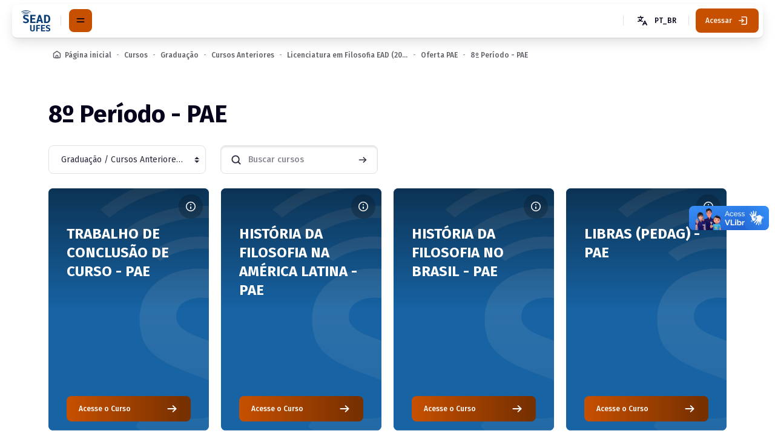

--- FILE ---
content_type: text/html; charset=utf-8
request_url: https://ead.ufes.br/course/index.php?categoryid=261
body_size: 22493
content:
<!DOCTYPE html>

<html  dir="ltr" lang="pt-br" xml:lang="pt-br" >
<head>
    <title>Todos os cursos | EaD / Sead - Ufes</title>
    <meta property="og:title" content="Todos os cursos | EaD / Sead - Ufes" />


    
    <meta name="theme-color" content="#fff">

    <link rel="shortcut icon" href="https://ead.ufes.br/pluginfile.php/1/theme_alpha/favicon/1767795277/sead.ico" />
    

    <meta http-equiv="Content-Type" content="text/html; charset=utf-8" />
<meta name="keywords" content="moodle, Todos os cursos | EaD / Sead - Ufes" />
<link rel="stylesheet" type="text/css" href="https://ead.ufes.br/theme/yui_combo.php?rollup/3.18.1/yui-moodlesimple-min.css" /><script id="firstthemesheet" type="text/css">/** Required in order to fix style inclusion problems in IE with YUI **/</script><link rel="stylesheet" type="text/css" href="https://ead.ufes.br/theme/styles.php/alpha/1767795277_1706051116/all" />
<script>
//<![CDATA[
var M = {}; M.yui = {};
M.pageloadstarttime = new Date();
M.cfg = {"wwwroot":"https:\/\/ead.ufes.br","homeurl":{},"sesskey":"U1lNoJ4gPx","sessiontimeout":"3000","sessiontimeoutwarning":"2400","themerev":"1767795277","slasharguments":1,"theme":"alpha","iconsystemmodule":"core\/icon_system_standard","jsrev":"1767706616","admin":"admin","svgicons":true,"usertimezone":"Am\u00e9rica\/S\u00e3o_Paulo","language":"pt_br","courseId":1,"courseContextId":2,"contextid":79996,"contextInstanceId":261,"langrev":1768635984,"templaterev":"1767706616"};var yui1ConfigFn = function(me) {if(/-skin|reset|fonts|grids|base/.test(me.name)){me.type='css';me.path=me.path.replace(/\.js/,'.css');me.path=me.path.replace(/\/yui2-skin/,'/assets/skins/sam/yui2-skin')}};
var yui2ConfigFn = function(me) {var parts=me.name.replace(/^moodle-/,'').split('-'),component=parts.shift(),module=parts[0],min='-min';if(/-(skin|core)$/.test(me.name)){parts.pop();me.type='css';min=''}
if(module){var filename=parts.join('-');me.path=component+'/'+module+'/'+filename+min+'.'+me.type}else{me.path=component+'/'+component+'.'+me.type}};
YUI_config = {"debug":false,"base":"https:\/\/ead.ufes.br\/lib\/yuilib\/3.18.1\/","comboBase":"https:\/\/ead.ufes.br\/theme\/yui_combo.php?","combine":true,"filter":null,"insertBefore":"firstthemesheet","groups":{"yui2":{"base":"https:\/\/ead.ufes.br\/lib\/yuilib\/2in3\/2.9.0\/build\/","comboBase":"https:\/\/ead.ufes.br\/theme\/yui_combo.php?","combine":true,"ext":false,"root":"2in3\/2.9.0\/build\/","patterns":{"yui2-":{"group":"yui2","configFn":yui1ConfigFn}}},"moodle":{"name":"moodle","base":"https:\/\/ead.ufes.br\/theme\/yui_combo.php?m\/1767706616\/","combine":true,"comboBase":"https:\/\/ead.ufes.br\/theme\/yui_combo.php?","ext":false,"root":"m\/1767706616\/","patterns":{"moodle-":{"group":"moodle","configFn":yui2ConfigFn}},"filter":null,"modules":{"moodle-core-handlebars":{"condition":{"trigger":"handlebars","when":"after"}},"moodle-core-actionmenu":{"requires":["base","event","node-event-simulate"]},"moodle-core-chooserdialogue":{"requires":["base","panel","moodle-core-notification"]},"moodle-core-maintenancemodetimer":{"requires":["base","node"]},"moodle-core-formchangechecker":{"requires":["base","event-focus","moodle-core-event"]},"moodle-core-notification":{"requires":["moodle-core-notification-dialogue","moodle-core-notification-alert","moodle-core-notification-confirm","moodle-core-notification-exception","moodle-core-notification-ajaxexception"]},"moodle-core-notification-dialogue":{"requires":["base","node","panel","escape","event-key","dd-plugin","moodle-core-widget-focusafterclose","moodle-core-lockscroll"]},"moodle-core-notification-alert":{"requires":["moodle-core-notification-dialogue"]},"moodle-core-notification-confirm":{"requires":["moodle-core-notification-dialogue"]},"moodle-core-notification-exception":{"requires":["moodle-core-notification-dialogue"]},"moodle-core-notification-ajaxexception":{"requires":["moodle-core-notification-dialogue"]},"moodle-core-dragdrop":{"requires":["base","node","io","dom","dd","event-key","event-focus","moodle-core-notification"]},"moodle-core-blocks":{"requires":["base","node","io","dom","dd","dd-scroll","moodle-core-dragdrop","moodle-core-notification"]},"moodle-core-event":{"requires":["event-custom"]},"moodle-core-lockscroll":{"requires":["plugin","base-build"]},"moodle-core_availability-form":{"requires":["base","node","event","event-delegate","panel","moodle-core-notification-dialogue","json"]},"moodle-backup-backupselectall":{"requires":["node","event","node-event-simulate","anim"]},"moodle-course-management":{"requires":["base","node","io-base","moodle-core-notification-exception","json-parse","dd-constrain","dd-proxy","dd-drop","dd-delegate","node-event-delegate"]},"moodle-course-util":{"requires":["node"],"use":["moodle-course-util-base"],"submodules":{"moodle-course-util-base":{},"moodle-course-util-section":{"requires":["node","moodle-course-util-base"]},"moodle-course-util-cm":{"requires":["node","moodle-course-util-base"]}}},"moodle-course-dragdrop":{"requires":["base","node","io","dom","dd","dd-scroll","moodle-core-dragdrop","moodle-core-notification","moodle-course-coursebase","moodle-course-util"]},"moodle-course-categoryexpander":{"requires":["node","event-key"]},"moodle-form-dateselector":{"requires":["base","node","overlay","calendar"]},"moodle-form-shortforms":{"requires":["node","base","selector-css3","moodle-core-event"]},"moodle-question-searchform":{"requires":["base","node"]},"moodle-question-preview":{"requires":["base","dom","event-delegate","event-key","core_question_engine"]},"moodle-question-chooser":{"requires":["moodle-core-chooserdialogue"]},"moodle-availability_completion-form":{"requires":["base","node","event","moodle-core_availability-form"]},"moodle-availability_date-form":{"requires":["base","node","event","io","moodle-core_availability-form"]},"moodle-availability_grade-form":{"requires":["base","node","event","moodle-core_availability-form"]},"moodle-availability_group-form":{"requires":["base","node","event","moodle-core_availability-form"]},"moodle-availability_grouping-form":{"requires":["base","node","event","moodle-core_availability-form"]},"moodle-availability_password-form":{"requires":["base","node","event","event-valuechange","moodle-core_availability-form"]},"moodle-availability_password-popup":{"requires":["base","node","event","moodle-core-notification-dialogue","io-base"]},"moodle-availability_profile-form":{"requires":["base","node","event","moodle-core_availability-form"]},"moodle-availability_relativedate-form":{"requires":["base","node","event","moodle-core_availability-form"]},"moodle-mod_assign-history":{"requires":["node","transition"]},"moodle-mod_attendance-groupfilter":{"requires":["base","node"]},"moodle-mod_quiz-util":{"requires":["node","moodle-core-actionmenu"],"use":["moodle-mod_quiz-util-base"],"submodules":{"moodle-mod_quiz-util-base":{},"moodle-mod_quiz-util-slot":{"requires":["node","moodle-mod_quiz-util-base"]},"moodle-mod_quiz-util-page":{"requires":["node","moodle-mod_quiz-util-base"]}}},"moodle-mod_quiz-modform":{"requires":["base","node","event"]},"moodle-mod_quiz-questionchooser":{"requires":["moodle-core-chooserdialogue","moodle-mod_quiz-util","querystring-parse"]},"moodle-mod_quiz-quizbase":{"requires":["base","node"]},"moodle-mod_quiz-autosave":{"requires":["base","node","event","event-valuechange","node-event-delegate","io-form"]},"moodle-mod_quiz-dragdrop":{"requires":["base","node","io","dom","dd","dd-scroll","moodle-core-dragdrop","moodle-core-notification","moodle-mod_quiz-quizbase","moodle-mod_quiz-util-base","moodle-mod_quiz-util-page","moodle-mod_quiz-util-slot","moodle-course-util"]},"moodle-mod_quiz-toolboxes":{"requires":["base","node","event","event-key","io","moodle-mod_quiz-quizbase","moodle-mod_quiz-util-slot","moodle-core-notification-ajaxexception"]},"moodle-message_airnotifier-toolboxes":{"requires":["base","node","io"]},"moodle-filter_glossary-autolinker":{"requires":["base","node","io-base","json-parse","event-delegate","overlay","moodle-core-event","moodle-core-notification-alert","moodle-core-notification-exception","moodle-core-notification-ajaxexception"]},"moodle-editor_atto-editor":{"requires":["node","transition","io","overlay","escape","event","event-simulate","event-custom","node-event-html5","node-event-simulate","yui-throttle","moodle-core-notification-dialogue","moodle-editor_atto-rangy","handlebars","timers","querystring-stringify"]},"moodle-editor_atto-plugin":{"requires":["node","base","escape","event","event-outside","handlebars","event-custom","timers","moodle-editor_atto-menu"]},"moodle-editor_atto-menu":{"requires":["moodle-core-notification-dialogue","node","event","event-custom"]},"moodle-editor_atto-rangy":{"requires":[]},"moodle-report_eventlist-eventfilter":{"requires":["base","event","node","node-event-delegate","datatable","autocomplete","autocomplete-filters"]},"moodle-report_loglive-fetchlogs":{"requires":["base","event","node","io","node-event-delegate"]},"moodle-gradereport_history-userselector":{"requires":["escape","event-delegate","event-key","handlebars","io-base","json-parse","moodle-core-notification-dialogue"]},"moodle-qbank_editquestion-chooser":{"requires":["moodle-core-chooserdialogue"]},"moodle-tool_lp-dragdrop-reorder":{"requires":["moodle-core-dragdrop"]},"moodle-assignfeedback_editpdf-editor":{"requires":["base","event","node","io","graphics","json","event-move","event-resize","transition","querystring-stringify-simple","moodle-core-notification-dialog","moodle-core-notification-alert","moodle-core-notification-warning","moodle-core-notification-exception","moodle-core-notification-ajaxexception"]},"moodle-atto_accessibilitychecker-button":{"requires":["color-base","moodle-editor_atto-plugin"]},"moodle-atto_accessibilityhelper-button":{"requires":["moodle-editor_atto-plugin"]},"moodle-atto_align-button":{"requires":["moodle-editor_atto-plugin"]},"moodle-atto_bold-button":{"requires":["moodle-editor_atto-plugin"]},"moodle-atto_c4l-button":{"requires":["moodle-editor_atto-plugin"]},"moodle-atto_charmap-button":{"requires":["moodle-editor_atto-plugin"]},"moodle-atto_clear-button":{"requires":["moodle-editor_atto-plugin"]},"moodle-atto_collapse-button":{"requires":["moodle-editor_atto-plugin"]},"moodle-atto_emojipicker-button":{"requires":["moodle-editor_atto-plugin"]},"moodle-atto_emoticon-button":{"requires":["moodle-editor_atto-plugin"]},"moodle-atto_equation-button":{"requires":["moodle-editor_atto-plugin","moodle-core-event","io","event-valuechange","tabview","array-extras"]},"moodle-atto_h5p-button":{"requires":["moodle-editor_atto-plugin"]},"moodle-atto_html-button":{"requires":["promise","moodle-editor_atto-plugin","moodle-atto_html-beautify","moodle-atto_html-codemirror","event-valuechange"]},"moodle-atto_html-codemirror":{"requires":["moodle-atto_html-codemirror-skin"]},"moodle-atto_html-beautify":{},"moodle-atto_image-button":{"requires":["moodle-editor_atto-plugin"]},"moodle-atto_indent-button":{"requires":["moodle-editor_atto-plugin"]},"moodle-atto_italic-button":{"requires":["moodle-editor_atto-plugin"]},"moodle-atto_link-button":{"requires":["moodle-editor_atto-plugin"]},"moodle-atto_managefiles-button":{"requires":["moodle-editor_atto-plugin"]},"moodle-atto_managefiles-usedfiles":{"requires":["node","escape"]},"moodle-atto_media-button":{"requires":["moodle-editor_atto-plugin","moodle-form-shortforms"]},"moodle-atto_noautolink-button":{"requires":["moodle-editor_atto-plugin"]},"moodle-atto_orderedlist-button":{"requires":["moodle-editor_atto-plugin"]},"moodle-atto_recordrtc-button":{"requires":["moodle-editor_atto-plugin","moodle-atto_recordrtc-recording"]},"moodle-atto_recordrtc-recording":{"requires":["moodle-atto_recordrtc-button"]},"moodle-atto_rtl-button":{"requires":["moodle-editor_atto-plugin"]},"moodle-atto_strike-button":{"requires":["moodle-editor_atto-plugin"]},"moodle-atto_subscript-button":{"requires":["moodle-editor_atto-plugin"]},"moodle-atto_superscript-button":{"requires":["moodle-editor_atto-plugin"]},"moodle-atto_table-button":{"requires":["moodle-editor_atto-plugin","moodle-editor_atto-menu","event","event-valuechange"]},"moodle-atto_title-button":{"requires":["moodle-editor_atto-plugin"]},"moodle-atto_underline-button":{"requires":["moodle-editor_atto-plugin"]},"moodle-atto_undo-button":{"requires":["moodle-editor_atto-plugin"]},"moodle-atto_unorderedlist-button":{"requires":["moodle-editor_atto-plugin"]},"moodle-atto_wiris-button":{"requires":["moodle-editor_atto-plugin","get"]},"moodle-atto_wordimport-button":{"requires":["moodle-editor_atto-plugin"]}}},"gallery":{"name":"gallery","base":"https:\/\/ead.ufes.br\/lib\/yuilib\/gallery\/","combine":true,"comboBase":"https:\/\/ead.ufes.br\/theme\/yui_combo.php?","ext":false,"root":"gallery\/1767706616\/","patterns":{"gallery-":{"group":"gallery"}}}},"modules":{"core_filepicker":{"name":"core_filepicker","fullpath":"https:\/\/ead.ufes.br\/lib\/javascript.php\/1767706616\/repository\/filepicker.js","requires":["base","node","node-event-simulate","json","async-queue","io-base","io-upload-iframe","io-form","yui2-treeview","panel","cookie","datatable","datatable-sort","resize-plugin","dd-plugin","escape","moodle-core_filepicker","moodle-core-notification-dialogue"]},"core_comment":{"name":"core_comment","fullpath":"https:\/\/ead.ufes.br\/lib\/javascript.php\/1767706616\/comment\/comment.js","requires":["base","io-base","node","json","yui2-animation","overlay","escape"]}},"logInclude":[],"logExclude":[],"logLevel":null};
M.yui.loader = {modules: {}};

//]]>
</script>

    <meta name="viewport" content="width=device-width, initial-scale=1.0">

    <link rel="preconnect" href="https://fonts.googleapis.com">
    <link rel="preconnect" href="https://fonts.gstatic.com" crossorigin>
    <link href="https://fonts.googleapis.com/css?family=Fira+Sans:ital,wght@0,400;0,500;0,600;0,700;1,400;1,500;1,600&display=swap" rel="stylesheet">

    <link href="https://ead.ufes.br/theme/alpha/addons/fontawesome/css/all.css" rel="stylesheet">

</head>

<body  id="page-course-index-category" class="format-site limitedwidth role-none  path-course path-course-index chrome dir-ltr lang-pt_br yui-skin-sam yui3-skin-sam ead-ufes-br pagelayout-coursecategory course-1 context-79996 category-261 category-251 category-31 category-411 category-488 notloggedin theme uses-drawers drawer-open-index--closed rui-course--visible">
    <div class="toast-wrapper mx-auto py-0 fixed-top" role="status" aria-live="polite"></div>

    <div id="page-wrapper" class="wrapper-fw d-print-block  rui--course-witout-nav">

        <div>
    <a class="sr-only sr-only-focusable" href="#maincontent">Ir para o conteúdo principal</a>
</div><script src="https://ead.ufes.br/lib/javascript.php/1767706616/lib/polyfills/polyfill.js"></script>
<script src="https://ead.ufes.br/theme/yui_combo.php?rollup/3.18.1/yui-moodlesimple-min.js"></script><script src="https://ead.ufes.br/lib/javascript.php/1767706616/lib/javascript-static.js"></script>
<script>
//<![CDATA[
document.body.className += ' jsenabled';
//]]>
</script>


            <div id="nav-drawer" data-region="drawer" class="d-block moodle-has-zindex   closed" aria-hidden="true" tabindex="-1">
            
                <div class="nav-drawer-container">
            
            
                    <aside id="block-region-sidebartb" class="block-region" data-blockregion="sidebartb" data-droptarget="1"></aside>
            
            
                        <div class="rui-sidebar-mycourses">
                            <button id="myCoursesBtn" class="rui-sidebar-abtn rui-sidebar-nav-item-link" type="button" data-preference="mycourses-on" data-toggle="collapse" data-target="#myCoursesBox" aria-checked="false" aria-expanded="false" aria-controls="myCoursesBox">
                                <span class="rui-sidebar-nav-icon">
                                    <svg width="24" height="24" viewBox="0 0 24 24" fill="none" xmlns="http://www.w3.org/2000/svg">
                                        <path d="M10.75 7.75C10.75 6.64543 11.6454 5.75 12.75 5.75H17.25C18.3546 5.75 19.25 6.64543 19.25 7.75V16.25C19.25 17.3546 18.3546 18.25 17.25 18.25H12.75C11.6454 18.25 10.75 17.3546 10.75 16.25V7.75Z" stroke="currentColor" stroke-width="1.5" stroke-linecap="round" stroke-linejoin="round"></path>
                                        <path d="M10.25 8.5C10.6642 8.5 11 8.16421 11 7.75C11 7.33579 10.6642 7 10.25 7V8.5ZM10.25 18C10.6642 18 11 17.6642 11 17.25C11 16.8358 10.6642 16.5 10.25 16.5V18ZM9.75 8.5H10.25V7H9.75V8.5ZM10.25 16.5H9.75V18H10.25V16.5ZM8.5 15.25V9.75H7V15.25H8.5ZM9.75 16.5C9.05964 16.5 8.5 15.9404 8.5 15.25H7C7 16.7688 8.23122 18 9.75 18V16.5ZM9.75 7C8.23122 7 7 8.23122 7 9.75H8.5C8.5 9.05964 9.05964 8.5 9.75 8.5V7Z" fill="currentColor"></path>
                                        <path d="M7.25 9.5C7.66421 9.5 8 9.16421 8 8.75C8 8.33579 7.66421 8 7.25 8V9.5ZM7.25 17C7.66421 17 8 16.6642 8 16.25C8 15.8358 7.66421 15.5 7.25 15.5V17ZM6.75 9.5H7.25V8H6.75V9.5ZM7.25 15.5H6.75V17H7.25V15.5ZM5.5 14.25V10.75H4V14.25H5.5ZM6.75 15.5C6.05964 15.5 5.5 14.9404 5.5 14.25H4C4 15.7688 5.23122 17 6.75 17V15.5ZM6.75 8C5.23122 8 4 9.23122 4 10.75H5.5C5.5 10.0596 6.05964 9.5 6.75 9.5V8Z" fill="currentColor"></path>
                                    </svg>
                                </span>
                                <span class="rui-sidebar-nav-text"><span>Meus Cursos</span></span>
                            </button>
                            <div class="collapse " id="myCoursesBox">
            
                                <div class="form-inline simplesearchform">
                                    <div class="search-input-group d-inline-flex justify-content-between w-100 mt-1" role="search">
                                        <span class="search-input-icon">
                                            <svg width="16" height="16" fill="none" viewBox="0 0 24 24">
                                                <path stroke="currentColor" stroke-linecap="round" stroke-linejoin="round" stroke-width="2" d="M19.25 19.25L15.5 15.5M4.75 11C4.75 7.54822 7.54822 4.75 11 4.75C14.4518 4.75 17.25 7.54822 17.25 11C17.25 14.4518 14.4518 17.25 11 17.25C7.54822 17.25 4.75 14.4518 4.75 11Z"></path>
                                            </svg>
                                        </span>
                                        <input type="text" id="myCoursesListSearch" onkeyup="myCoursesList()" class="search-input w-100" placeholder="Buscar" aria-label="Buscar" />
                                    </div>
                                </div>
            
                                <div class="rui-sidebar-filter">
                       
                                    <div class="mycourses-filter mycourses-inprogress-filter-checkbox-container">
                                        <div class="custom-control custom-control--xs custom-switch my-2 mx-1 d-flex justify-content-between">
                                            <input id="myCoursesInprogress" data-preference="mycourses-inprogress-on" aria-checked="false" type="checkbox" name="navdrawer_inprogress_checkbox" onchange="myCoursesList()" class="custom-control-input custom-control-input--xs mycourses-inprogress-filter-checkbox" value="1"  size="">
                                            <label class="custom-control-label" for="myCoursesInprogress">
                                                Apenas cursos em progresso
                                            </label>
                                        </div>
                                    </div>
                                </div>
            
                                <div class="rui-course-wrapper">
                                    <div class="alert alert-info alert-block m-0">Você não está matriculado em nenhum curso.</div>
                                </div>
            
                                <hr class="rui-sidebar-hr"/><a class="rui-course-menu-list--more" href="https://ead.ufes.br/my/courses.php">Descrição do curso<svg width="18"
            height="18"
            fill="none"
            viewBox="0 0 24 24">
        <path
            stroke="currentColor"
            stroke-linecap="round"
            stroke-linejoin="round"
            stroke-width="2"
            d="M12 13V15"></path>
        <circle
            cx="12"
            cy="9"
            r="1"
            fill="currentColor"></circle>
        <circle
            cx="12"
            cy="12"
            r="7.25"
            stroke="currentColor"
            stroke-linecap="round"
            stroke-linejoin="round"
            stroke-width="1.5"></circle>
        </svg></a>
                                
                            </div>
                        </div>
            
            
            
            
            
                    <aside id="block-region-sidebarbb" class="block-region" data-blockregion="sidebarbb" data-droptarget="1"></aside>
            
                </div>
            
            </div>        


        <div id="page" data-region="mainpage" data-usertour="scroller" class="container-fluid drawers   drag-container">
            
            <nav id="topBar" class="rui-topbar-wrapper moodle-has-zindex">
            
                <div class="rui-mobile-nav">
                        <a id="logo" href="https://ead.ufes.br" class="d-inline-flex aabtn ">
                                <span class="rui-logo dark-mode-logo">
                                    <img src="//ead.ufes.br/pluginfile.php/1/theme_alpha/customlogo/1767795277/sead-logo-moodle.svg" class="rui-custom-logo" alt="EaD / Sead - Ufes" />
                                    <img src="//ead.ufes.br/pluginfile.php/1/theme_alpha/customdmlogo/1767795277/Sead-logo-w.png" class="rui-custom-dmlogo" alt="EaD / Sead - Ufes" />
                                </span>
            
                        </a>
            
                    <button id="mobileNav" class="rui-mobile-nav-btn rui-topbar-btn">
                        <svg width="18" height="18" fill="none" viewBox="0 0 24 24">
                            <path fill="currentColor" d="M13 12C13 12.5523 12.5523 13 12 13C11.4477 13 11 12.5523 11 12C11 11.4477 11.4477 11 12 11C12.5523 11 13 11.4477 13 12Z"></path>
                            <path fill="currentColor" d="M13 8C13 8.55228 12.5523 9 12 9C11.4477 9 11 8.55228 11 8C11 7.44772 11.4477 7 12 7C12.5523 7 13 7.44772 13 8Z"></path>
                            <path fill="currentColor" d="M13 16C13 16.5523 12.5523 17 12 17C11.4477 17 11 16.5523 11 16C11 15.4477 11.4477 15 12 15C12.5523 15 13 15.4477 13 16Z"></path>
                        </svg>
                    </button>
                </div>
            
            
                <div class="rui-topbar ">
            
                    <div id="topbarLeft" class="d-inline-flex align-items-center">
            
                        <div class="d-inline-flex align-items-center">
            
                                <a id="logo" href="https://ead.ufes.br" class="d-none d-lmd-inline-flex align-items-center rui-navbar-brand rui-navbar-brand--img aabtn ">
                                        <span class="rui-logo dark-mode-logo">
                                            <img src="//ead.ufes.br/pluginfile.php/1/theme_alpha/customlogo/1767795277/sead-logo-moodle.svg" class="rui-custom-logo ml-2" alt="EaD / Sead - Ufes" />
                                            <img src="//ead.ufes.br/pluginfile.php/1/theme_alpha/customdmlogo/1767795277/Sead-logo-w.png" class="rui-custom-dmlogo ml-2" alt="EaD / Sead - Ufes" />
                                        </span>
                                        
            
                                </a>
            
                                <div class="rui-drawer-toggle rui-navbar-nav--sep ml-lmd-2 pl-lmd-2" data-region="drawer-toggle">
                                    <button id="mainNav" class="nav-drawer-btn px-0" aria-expanded="false" aria-controls="nav-drawer" type="button" data-action="toggle-drawer" data-side="left" data-preference="drawer-open-nav">
                                        <div class="nav-drawer-btn--opened rui-tooltip--bottom" data-title="Fechar barra lateral" aria-label="Fechar barra lateral">
                                            <svg width="18" height="18" fill="none" viewBox="0 0 24 24">
                                                <path stroke="currentColor" stroke-linecap="round" stroke-linejoin="round" stroke-width="2.5" d="M10.25 6.75L4.75 12L10.25 17.25"></path>
                                                <path stroke="currentColor" stroke-linecap="round" stroke-linejoin="round" stroke-width="2.5" d="M19.25 12H5"></path>
                                            </svg>
                                        </div>
                                        <div class="nav-drawer-btn--closed rui-tooltip--bottom" data-title="Abrir barra lateral" aria-label="Abrir barra lateral">
                                            <svg width="18" height="18" fill="none" viewBox="0 0 24 24">
                                                <path stroke="currentColor" stroke-linecap="round" stroke-linejoin="round" stroke-width="2.5" d="M4.75 7.75H19.25"></path>
                                                <path stroke="currentColor" stroke-linecap="round" stroke-linejoin="round" stroke-width="2.5" d="M4.75 14.75H19.25"></path>
                                            </svg>
                                        </div>
                                    </button>
                                </div>
            
                        </div>
                    </div>
            
            
                        <ul class="rui-icon-menu rui-icon-menu--right ml-auto">
                            <li class="d-inline-flex rui-navbar-nav--sep ml-md-2 mr-md-1">
                                <div class="rui-navbar-lang dropdown dropdown">
    <button class="rui-lang-btn" id="drop-down-696f4c25b8992696f4c259580a14" data-toggle="dropdown" aria-haspopup="true" role="button" aria-label="Languages" aria-expanded="false">
        <svg class="ml-md-2" width="24" height="24" viewBox="0 0 24 24" fill="none" xmlns="http://www.w3.org/2000/svg">
            <path d="M12.75 19.25L16 12.75L19.25 19.25" stroke="currentColor" stroke-width="1.5" stroke-linecap="round" stroke-linejoin="round"></path>
            <path d="M14 17.25H18" stroke="currentColor" stroke-width="1.5" stroke-linecap="round" stroke-linejoin="round"></path>
            <path d="M4.75 6.75H13.25" stroke="currentColor" stroke-width="1.5" stroke-linecap="round" stroke-linejoin="round"></path>
            <path d="M9 6.5V4.75" stroke="currentColor" stroke-width="1.5" stroke-linecap="round" stroke-linejoin="round"></path>
            <path d="M11.25 6.75C11.25 6.75 11.25 9.25 9.25 11.25C7.25 13.25 4.75 13.25 4.75 13.25" stroke="currentColor" stroke-width="1.5" stroke-linecap="round" stroke-linejoin="round"></path>
            <path d="M12.25 13.25C12.25 13.25 9.75 13.25 7.75 11.25C7.34551 10.8455 6.75 9.75 6.75 9.75" stroke="currentColor" stroke-width="1.5" stroke-linecap="round" stroke-linejoin="round"></path>
        </svg>
        <span class="rui-lang-btn-text ml-2 mr-2 text-uppercase">pt_br</span>
    </button>
    <div class="dropdown-menu" aria-labelledby="drop-down-696f4c25b8992696f4c259580a14">
                <a class="dropdown-item" href="https://ead.ufes.br/course/index.php?categoryid=261&amp;lang=en" title="Idioma">English ‎(en)‎</a>
                <a class="dropdown-item" href="https://ead.ufes.br/course/index.php?categoryid=261&amp;lang=it" title="Idioma">Italiano ‎(it)‎</a>
                <a class="dropdown-item" href="https://ead.ufes.br/course/index.php?categoryid=261&amp;lang=pt_br" title="Idioma">Português - Brasil ‎(pt_br)‎</a>
    </div>
</div>
                            </li>
                            <li class="rui-icon-menu-admin rui-navbar-nav--sep ml-md-2"></li> 
                            <li></li>
                            <li class="rui-icon-menu-user m-0">
                                <div class="usermenu"><span class="login"><a class="rui-topbar-btn rui-login-btn" href="https://ead.ufes.br/login/index.php"><span class="rui-login-btn-txt">Acessar</span>
                <svg class="ml-2" width="20" height="20" fill="none" viewBox="0 0 24 24">
                <path stroke="currentColor" stroke-linecap="round" stroke-linejoin="round" stroke-width="2"
                d="M9.75 8.75L13.25 12L9.75 15.25"></path>
                <path stroke="currentColor" stroke-linecap="round" stroke-linejoin="round" stroke-width="2"
                d="M9.75 4.75H17.25C18.3546 4.75 19.25 5.64543 19.25 6.75V17.25C19.25 18.3546 18.3546 19.25 17.25 19.25H9.75">
                </path>
                <path stroke="currentColor" stroke-linecap="round" stroke-linejoin="round" stroke-width="2" d="M13 12H4.75"></path>
                </svg></a></span></div>
                            </li>
                        </ul>
            
                        
            
                        <button class="d-flex d-md-none rui-mobile-nav-btn-close rui-topbar-btn">
                            <svg width="18" height="18" fill="none" viewBox="0 0 24 24">
                                <path stroke="currentColor" stroke-linecap="round" stroke-linejoin="round" stroke-width="2" d="M17.25 6.75L6.75 17.25"></path>
                                <path stroke="currentColor" stroke-linecap="round" stroke-linejoin="round" stroke-width="2" d="M6.75 6.75L17.25 17.25"></path>
                            </svg>
                        </button>
                </div>
            </nav>
            
            <div class="rui-breadcrumbs">
        <div id="page-navbar" class="breadcrumbs-container">
            <nav aria-label="Barra de navegação">
    <ol class="breadcrumb">
                <li class="breadcrumb-item">
                    <a href="https://ead.ufes.br/"  ><span class="text-truncate">Página inicial</span></a>
                </li>
        
                <li class="breadcrumb-item">
                    <a href="https://ead.ufes.br/course/index.php"  ><span class="text-truncate">Cursos</span></a>
                </li>
        
                <li class="breadcrumb-item">
                    <a href="https://ead.ufes.br/course/index.php?categoryid=488"  ><span class="text-truncate">Graduação</span></a>
                </li>
        
                <li class="breadcrumb-item">
                    <a href="https://ead.ufes.br/course/index.php?categoryid=411"  ><span class="text-truncate">Cursos Anteriores</span></a>
                </li>
        
                <li class="breadcrumb-item">
                    <a href="https://ead.ufes.br/course/index.php?categoryid=31"  ><span class="text-truncate"> Licenciatura em Filosofia EAD (2014)</span></a>
                </li>
        
                <li class="breadcrumb-item">
                    <a href="https://ead.ufes.br/course/index.php?categoryid=251"  ><span class="text-truncate">Oferta PAE</span></a>
                </li>
        
                <li class="breadcrumb-item">
                    <a href="https://ead.ufes.br/course/index.php?categoryid=261" aria-current="page" ><span class="text-truncate">8º Período - PAE</span></a>
                </li>
        </ol>
</nav>
        </div>
      </div>

            <div id="topofscroll" class="main-inner">
                <div id="page-content" class="page-content wrapper-page">
                    
                    <div id="region-main-box" class="region-main-course-wrapper">

                        <section id="region-main" class="region-main-content " aria-label="Conteúdo">

                            <div class="rui-blocks-wrapper">
                                <div class="wrapper-course">


                                    
                                    <header id="page-header" class="page-header-content page-context-header flex-wrap w-100">
        <div class="page-header-headings"><h1 class="rui-main-content-title--h1 rui-title-container page-header-headings h2">8º Período - PAE</h1></div>

    <div class="d-flex flex-wrap">
        <div class="ml-auto d-flex">
            
        </div>
        <div class="header-actions-container ml-auto" data-region="header-actions-container">
        </div>
        <div id="course-header">
            
        </div>
    </div>
</header>

                                    <span class="notifications" id="user-notifications"></span>
                                    <div class="main-content" role="main"><span id="maincontent"></span><span></span><div class="tertiary-navigation d-inline-flex flex-wrap w-100" id="action_bar">
    <div class="tertiary-navigation d-inline-flex flex-wrap w-100">
            <div class="navitem">
                <div>
                    <form method="post" action="https://ead.ufes.br/course/jumpto.php" class="form-inline" id="url_select_f696f4c259580a1">
                        <input type="hidden" name="sesskey" value="U1lNoJ4gPx">
                            <label for="url_select696f4c259580a2" class="sr-only">
                                Categorias de Cursos
                            </label>
                        <select  id="url_select696f4c259580a2" class="custom-select urlselect text-truncate w-100" name="jump"
                                 >
                                    <option value="/course/index.php?categoryid=488" >Graduação</option>
                                    <option value="/course/index.php?categoryid=357" >Graduação / Ambiente de teste do LDI</option>
                                    <option value="/course/index.php?categoryid=463" >Graduação / Ambiente de Teste do AVA/Moodle</option>
                                    <option value="/course/index.php?categoryid=828" >Graduação / Ambiente de Teste do AVA/Moodle / Teste GEPEM</option>
                                    <option value="/course/index.php?categoryid=830" >Graduação / Ambiente de Teste do AVA/Moodle / Teste GEPEM / Sala da Coordenação</option>
                                    <option value="/course/index.php?categoryid=829" >Graduação / Ambiente de Teste do AVA/Moodle / Teste GEPEM / Módulo Básico</option>
                                    <option value="/course/index.php?categoryid=367" >Graduação / Bacharelado em Biblioteconomia EAD</option>
                                    <option value="/course/index.php?categoryid=418" >Graduação / Bacharelado em Biblioteconomia EAD / Coordenação do Curso</option>
                                    <option value="/course/index.php?categoryid=368" >Graduação / Bacharelado em Biblioteconomia EAD / 2021-1</option>
                                    <option value="/course/index.php?categoryid=414" >Graduação / Bacharelado em Biblioteconomia EAD / 2021-1 / 1º Período</option>
                                    <option value="/course/index.php?categoryid=369" >Graduação / Bacharelado em Biblioteconomia EAD / 2021-2</option>
                                    <option value="/course/index.php?categoryid=426" >Graduação / Bacharelado em Biblioteconomia EAD / 2021-2 / 2º Período</option>
                                    <option value="/course/index.php?categoryid=431" >Graduação / Bacharelado em Biblioteconomia EAD / 2022-1</option>
                                    <option value="/course/index.php?categoryid=430" >Graduação / Bacharelado em Biblioteconomia EAD / 2022-1 / Repercurso</option>
                                    <option value="/course/index.php?categoryid=442" >Graduação / Bacharelado em Biblioteconomia EAD / 2022-1 / 3º Período</option>
                                    <option value="/course/index.php?categoryid=457" >Graduação / Bacharelado em Biblioteconomia EAD / 2022-2</option>
                                    <option value="/course/index.php?categoryid=459" >Graduação / Bacharelado em Biblioteconomia EAD / 2022-2 / 4º Período</option>
                                    <option value="/course/index.php?categoryid=475" >Graduação / Bacharelado em Biblioteconomia EAD / 2023-1</option>
                                    <option value="/course/index.php?categoryid=477" >Graduação / Bacharelado em Biblioteconomia EAD / 2023-1 / 5º Período</option>
                                    <option value="/course/index.php?categoryid=487" >Graduação / Bacharelado em Biblioteconomia EAD / 2023-1 / 5º Período / Estágio Supervisionado</option>
                                    <option value="/course/index.php?categoryid=502" >Graduação / Bacharelado em Biblioteconomia EAD / 2023-1 / Reoferta</option>
                                    <option value="/course/index.php?categoryid=512" >Graduação / Bacharelado em Biblioteconomia EAD / 2023-1 / Reoferta / 2º Período</option>
                                    <option value="/course/index.php?categoryid=513" >Graduação / Bacharelado em Biblioteconomia EAD / 2023-1 / Reoferta / 1º Período</option>
                                    <option value="/course/index.php?categoryid=516" >Graduação / Bacharelado em Biblioteconomia EAD / 2023-2</option>
                                    <option value="/course/index.php?categoryid=517" >Graduação / Bacharelado em Biblioteconomia EAD / 2023-2 / 6º Período</option>
                                    <option value="/course/index.php?categoryid=538" >Graduação / Bacharelado em Biblioteconomia EAD / 2023-2 / 6º Período / Turmas de Estágio Supervisionado II</option>
                                    <option value="/course/index.php?categoryid=533" >Graduação / Bacharelado em Biblioteconomia EAD / 2023-2 / Reoferta</option>
                                    <option value="/course/index.php?categoryid=534" >Graduação / Bacharelado em Biblioteconomia EAD / 2023-2 / Reoferta / 2º Período</option>
                                    <option value="/course/index.php?categoryid=535" >Graduação / Bacharelado em Biblioteconomia EAD / 2023-2 / Reoferta / 3º Período</option>
                                    <option value="/course/index.php?categoryid=539" >Graduação / Bacharelado em Biblioteconomia EAD / 2024-1</option>
                                    <option value="/course/index.php?categoryid=541" >Graduação / Bacharelado em Biblioteconomia EAD / 2024-1 / 7º Período</option>
                                    <option value="/course/index.php?categoryid=562" >Graduação / Bacharelado em Biblioteconomia EAD / 2024-1 / 7º Período / Salas de TCC</option>
                                    <option value="/course/index.php?categoryid=540" >Graduação / Bacharelado em Biblioteconomia EAD / 2024-1 / Reoferta</option>
                                    <option value="/course/index.php?categoryid=561" >Graduação / Bacharelado em Biblioteconomia EAD / 2024-1 / Reoferta / 1º Período</option>
                                    <option value="/course/index.php?categoryid=599" >Graduação / Bacharelado em Biblioteconomia EAD / 2024-1 / Reoferta / 2º Período</option>
                                    <option value="/course/index.php?categoryid=589" >Graduação / Bacharelado em Biblioteconomia EAD / 2024-1 / Reoferta / 3º Período</option>
                                    <option value="/course/index.php?categoryid=557" >Graduação / Bacharelado em Biblioteconomia EAD / 2024-1 / Reoferta / 4º Período</option>
                                    <option value="/course/index.php?categoryid=581" >Graduação / Bacharelado em Biblioteconomia EAD / 2024-1 / Reoferta / Turmas de Estágio Supervisionado I - 5º período</option>
                                    <option value="/course/index.php?categoryid=572" >Graduação / Bacharelado em Biblioteconomia EAD / 2024-1 / Reoferta / Turmas de Estágio Supervisionado II - 6º período</option>
                                    <option value="/course/index.php?categoryid=611" >Graduação / Bacharelado em Biblioteconomia EAD / 2024-2</option>
                                    <option value="/course/index.php?categoryid=612" >Graduação / Bacharelado em Biblioteconomia EAD / 2024-2 / 8° Período</option>
                                    <option value="/course/index.php?categoryid=641" >Graduação / Bacharelado em Biblioteconomia EAD / 2024-2 / 8° Período / Salas de TCC</option>
                                    <option value="/course/index.php?categoryid=614" >Graduação / Bacharelado em Biblioteconomia EAD / 2024-2 / Reoferta</option>
                                    <option value="/course/index.php?categoryid=691" >Graduação / Bacharelado em Biblioteconomia EAD / 2025-1</option>
                                    <option value="/course/index.php?categoryid=692" >Graduação / Bacharelado em Biblioteconomia EAD / 2025-1 / Reoferta</option>
                                    <option value="/course/index.php?categoryid=693" >Graduação / Bacharelado em Biblioteconomia EAD / 2025-1 / Reoferta / 1º Período</option>
                                    <option value="/course/index.php?categoryid=694" >Graduação / Bacharelado em Biblioteconomia EAD / 2025-1 / Reoferta / 2º Período</option>
                                    <option value="/course/index.php?categoryid=695" >Graduação / Bacharelado em Biblioteconomia EAD / 2025-1 / Reoferta / 3º Período</option>
                                    <option value="/course/index.php?categoryid=696" >Graduação / Bacharelado em Biblioteconomia EAD / 2025-1 / Reoferta / 4º Período</option>
                                    <option value="/course/index.php?categoryid=697" >Graduação / Bacharelado em Biblioteconomia EAD / 2025-1 / Reoferta / 5º Período</option>
                                    <option value="/course/index.php?categoryid=698" >Graduação / Bacharelado em Biblioteconomia EAD / 2025-1 / Reoferta / 6º Período</option>
                                    <option value="/course/index.php?categoryid=699" >Graduação / Bacharelado em Biblioteconomia EAD / 2025-1 / Reoferta / 7º Período</option>
                                    <option value="/course/index.php?categoryid=700" >Graduação / Bacharelado em Biblioteconomia EAD / 2025-1 / Reoferta / 8º Período</option>
                                    <option value="/course/index.php?categoryid=753" >Graduação / Bacharelado em Biblioteconomia EAD / 2025-2</option>
                                    <option value="/course/index.php?categoryid=754" >Graduação / Bacharelado em Biblioteconomia EAD / 2025-2 / Reoferta</option>
                                    <option value="/course/index.php?categoryid=755" >Graduação / Bacharelado em Biblioteconomia EAD / 2025-2 / Reoferta / 1º Período</option>
                                    <option value="/course/index.php?categoryid=756" >Graduação / Bacharelado em Biblioteconomia EAD / 2025-2 / Reoferta / 2º Período</option>
                                    <option value="/course/index.php?categoryid=757" >Graduação / Bacharelado em Biblioteconomia EAD / 2025-2 / Reoferta / 4º Período</option>
                                    <option value="/course/index.php?categoryid=758" >Graduação / Bacharelado em Biblioteconomia EAD / 2025-2 / Reoferta / 5º Período</option>
                                    <option value="/course/index.php?categoryid=759" >Graduação / Bacharelado em Biblioteconomia EAD / 2025-2 / Reoferta / 6º Período</option>
                                    <option value="/course/index.php?categoryid=760" >Graduação / Bacharelado em Biblioteconomia EAD / 2025-2 / Reoferta / 7º Período</option>
                                    <option value="/course/index.php?categoryid=761" >Graduação / Bacharelado em Biblioteconomia EAD / 2025-2 / Reoferta / 8º Período</option>
                                    <option value="/course/index.php?categoryid=366" >Graduação / Licenciatura em Biologia EAD</option>
                                    <option value="/course/index.php?categoryid=415" >Graduação / Licenciatura em Biologia EAD / Coordenação do Curso</option>
                                    <option value="/course/index.php?categoryid=370" >Graduação / Licenciatura em Biologia EAD / 2021-1</option>
                                    <option value="/course/index.php?categoryid=403" >Graduação / Licenciatura em Biologia EAD / 2021-1 / 1º Período</option>
                                    <option value="/course/index.php?categoryid=371" >Graduação / Licenciatura em Biologia EAD / 2021-2</option>
                                    <option value="/course/index.php?categoryid=404" >Graduação / Licenciatura em Biologia EAD / 2021-2 / 2º Período</option>
                                    <option value="/course/index.php?categoryid=397" >Graduação / Licenciatura em Biologia EAD / 2022-1</option>
                                    <option value="/course/index.php?categoryid=405" >Graduação / Licenciatura em Biologia EAD / 2022-1 / 3º Período</option>
                                    <option value="/course/index.php?categoryid=435" >Graduação / Licenciatura em Biologia EAD / 2022-1 / Repercurso</option>
                                    <option value="/course/index.php?categoryid=398" >Graduação / Licenciatura em Biologia EAD / 2022-2</option>
                                    <option value="/course/index.php?categoryid=406" >Graduação / Licenciatura em Biologia EAD / 2022-2 / 4º Período</option>
                                    <option value="/course/index.php?categoryid=399" >Graduação / Licenciatura em Biologia EAD / 2023-1</option>
                                    <option value="/course/index.php?categoryid=407" >Graduação / Licenciatura em Biologia EAD / 2023-1 / 5º Período</option>
                                    <option value="/course/index.php?categoryid=486" >Graduação / Licenciatura em Biologia EAD / 2023-1 / Repercurso</option>
                                    <option value="/course/index.php?categoryid=400" >Graduação / Licenciatura em Biologia EAD / 2023-2</option>
                                    <option value="/course/index.php?categoryid=408" >Graduação / Licenciatura em Biologia EAD / 2023-2 / 6º Período</option>
                                    <option value="/course/index.php?categoryid=401" >Graduação / Licenciatura em Biologia EAD / 2024-1</option>
                                    <option value="/course/index.php?categoryid=409" >Graduação / Licenciatura em Biologia EAD / 2024-1 / 7º Período</option>
                                    <option value="/course/index.php?categoryid=571" >Graduação / Licenciatura em Biologia EAD / 2024-1 / 7º Período / Salas de TCC</option>
                                    <option value="/course/index.php?categoryid=573" >Graduação / Licenciatura em Biologia EAD / 2024-1 / Repercurso</option>
                                    <option value="/course/index.php?categoryid=576" >Graduação / Licenciatura em Biologia EAD / 2024-1 / Repercurso / 1º Período</option>
                                    <option value="/course/index.php?categoryid=577" >Graduação / Licenciatura em Biologia EAD / 2024-1 / Repercurso / 2º Período</option>
                                    <option value="/course/index.php?categoryid=578" >Graduação / Licenciatura em Biologia EAD / 2024-1 / Repercurso / 3º Período</option>
                                    <option value="/course/index.php?categoryid=579" >Graduação / Licenciatura em Biologia EAD / 2024-1 / Repercurso / 4º Período</option>
                                    <option value="/course/index.php?categoryid=575" >Graduação / Licenciatura em Biologia EAD / 2024-1 / Repercurso / 5º Período</option>
                                    <option value="/course/index.php?categoryid=574" >Graduação / Licenciatura em Biologia EAD / 2024-1 / Repercurso / 6º Período</option>
                                    <option value="/course/index.php?categoryid=402" >Graduação / Licenciatura em Biologia EAD / 2024-2</option>
                                    <option value="/course/index.php?categoryid=410" >Graduação / Licenciatura em Biologia EAD / 2024-2 / 8º Período</option>
                                    <option value="/course/index.php?categoryid=709" >Graduação / Licenciatura em Biologia EAD / 2025-1</option>
                                    <option value="/course/index.php?categoryid=710" >Graduação / Licenciatura em Biologia EAD / 2025-1 / Repercurso</option>
                                    <option value="/course/index.php?categoryid=715" >Graduação / Licenciatura em Biologia EAD / 2025-1 / Repercurso / 8º Período</option>
                                    <option value="/course/index.php?categoryid=714" >Graduação / Licenciatura em Biologia EAD / 2025-1 / Repercurso / 7º Período</option>
                                    <option value="/course/index.php?categoryid=713" >Graduação / Licenciatura em Biologia EAD / 2025-1 / Repercurso / 6º Período</option>
                                    <option value="/course/index.php?categoryid=712" >Graduação / Licenciatura em Biologia EAD / 2025-1 / Repercurso / 5º Período</option>
                                    <option value="/course/index.php?categoryid=711" >Graduação / Licenciatura em Biologia EAD / 2025-1 / Repercurso / 3º Período</option>
                                    <option value="/course/index.php?categoryid=717" >Graduação / Licenciatura em Biologia EAD / 2025-1 / Repercurso / 1º Período</option>
                                    <option value="/course/index.php?categoryid=718" >Graduação / Licenciatura em Biologia EAD / 2025-1 / Repercurso / 1º Período</option>
                                    <option value="/course/index.php?categoryid=719" >Graduação / Licenciatura em Biologia EAD / 2025-1 / Repercurso / 1º Período</option>
                                    <option value="/course/index.php?categoryid=778" >Graduação / Licenciatura em Biologia EAD / 2025-2</option>
                                    <option value="/course/index.php?categoryid=779" >Graduação / Licenciatura em Biologia EAD / 2025-2 / Repercurso</option>
                                    <option value="/course/index.php?categoryid=364" >Graduação / Licenciatura em Física EAD</option>
                                    <option value="/course/index.php?categoryid=417" >Graduação / Licenciatura em Física EAD / Coordenação do Curso</option>
                                    <option value="/course/index.php?categoryid=374" >Graduação / Licenciatura em Física EAD / 2021-1</option>
                                    <option value="/course/index.php?categoryid=412" >Graduação / Licenciatura em Física EAD / 2021-1 / 1º Período</option>
                                    <option value="/course/index.php?categoryid=375" >Graduação / Licenciatura em Física EAD / 2021-2</option>
                                    <option value="/course/index.php?categoryid=423" >Graduação / Licenciatura em Física EAD / 2021-2 / 2º Período (Oferta Regular)</option>
                                    <option value="/course/index.php?categoryid=424" >Graduação / Licenciatura em Física EAD / 2021-2 / 1º Período (Reoferta)</option>
                                    <option value="/course/index.php?categoryid=438" >Graduação / Licenciatura em Física EAD / 2022-1</option>
                                    <option value="/course/index.php?categoryid=439" >Graduação / Licenciatura em Física EAD / 2022-1 / 3º Período (Oferta Regular)</option>
                                    <option value="/course/index.php?categoryid=440" >Graduação / Licenciatura em Física EAD / 2022-1 / 2º Período (1ª Reoferta)</option>
                                    <option value="/course/index.php?categoryid=441" >Graduação / Licenciatura em Física EAD / 2022-1 / 1º Período (2ª Reoferta)</option>
                                    <option value="/course/index.php?categoryid=448" >Graduação / Licenciatura em Física EAD / 2022-2</option>
                                    <option value="/course/index.php?categoryid=449" >Graduação / Licenciatura em Física EAD / 2022-2 / 4° Período (Oferta Regular)</option>
                                    <option value="/course/index.php?categoryid=450" >Graduação / Licenciatura em Física EAD / 2022-2 / 3° Período (1ª Reoferta)</option>
                                    <option value="/course/index.php?categoryid=451" >Graduação / Licenciatura em Física EAD / 2022-2 / 2º Período (2ª Reoferta)</option>
                                    <option value="/course/index.php?categoryid=452" >Graduação / Licenciatura em Física EAD / 2022-2 / 1º Período (3ª Reoferta)</option>
                                    <option value="/course/index.php?categoryid=468" >Graduação / Licenciatura em Física EAD / 2023-1</option>
                                    <option value="/course/index.php?categoryid=472" >Graduação / Licenciatura em Física EAD / 2023-1 / 5º Período (Oferta Regular)</option>
                                    <option value="/course/index.php?categoryid=470" >Graduação / Licenciatura em Física EAD / 2023-1 / 4° Período (1º Reoferta)</option>
                                    <option value="/course/index.php?categoryid=471" >Graduação / Licenciatura em Física EAD / 2023-1 / 3° Período (2ª Reoferta)</option>
                                    <option value="/course/index.php?categoryid=518" >Graduação / Licenciatura em Física EAD / 2023-2</option>
                                    <option value="/course/index.php?categoryid=519" >Graduação / Licenciatura em Física EAD / 2023-2 / 6º Período (Oferta Regular)</option>
                                    <option value="/course/index.php?categoryid=520" >Graduação / Licenciatura em Física EAD / 2023-2 / 5º Período (1ª Reoferta)</option>
                                    <option value="/course/index.php?categoryid=521" >Graduação / Licenciatura em Física EAD / 2023-2 / 4º Período (2ª Reoferta)</option>
                                    <option value="/course/index.php?categoryid=542" >Graduação / Licenciatura em Física EAD / 2024-1</option>
                                    <option value="/course/index.php?categoryid=543" >Graduação / Licenciatura em Física EAD / 2024-1 / 7º Período (Oferta Regular)</option>
                                    <option value="/course/index.php?categoryid=563" >Graduação / Licenciatura em Física EAD / 2024-1 / 7º Período (Oferta Regular) / Turmas de TCC por orientador</option>
                                    <option value="/course/index.php?categoryid=544" >Graduação / Licenciatura em Física EAD / 2024-1 / 6º Período (1ª Reoferta)</option>
                                    <option value="/course/index.php?categoryid=545" >Graduação / Licenciatura em Física EAD / 2024-1 / 5º Período (2ª Reoferta)</option>
                                    <option value="/course/index.php?categoryid=546" >Graduação / Licenciatura em Física EAD / 2024-1 / Oferta Especial</option>
                                    <option value="/course/index.php?categoryid=583" >Graduação / Licenciatura em Física EAD / 2024-2</option>
                                    <option value="/course/index.php?categoryid=584" >Graduação / Licenciatura em Física EAD / 2024-2 / 8º Período (Oferta Regular)</option>
                                    <option value="/course/index.php?categoryid=609" >Graduação / Licenciatura em Física EAD / 2024-2 / 8º Período (Oferta Regular) / Salas de Orientação de TCC</option>
                                    <option value="/course/index.php?categoryid=585" >Graduação / Licenciatura em Física EAD / 2024-2 / 7º Período (1ª Reoferta)</option>
                                    <option value="/course/index.php?categoryid=586" >Graduação / Licenciatura em Física EAD / 2024-2 / 6º Período (2ª Reoferta)</option>
                                    <option value="/course/index.php?categoryid=587" >Graduação / Licenciatura em Física EAD / 2024-2 / Oferta Especial</option>
                                    <option value="/course/index.php?categoryid=665" >Graduação / Licenciatura em Física EAD / 2025-1</option>
                                    <option value="/course/index.php?categoryid=668" >Graduação / Licenciatura em Física EAD / 2025-1 / Oferta Especial</option>
                                    <option value="/course/index.php?categoryid=669" >Graduação / Licenciatura em Física EAD / 2025-1 / 7º Período (2ª Reoferta)</option>
                                    <option value="/course/index.php?categoryid=670" >Graduação / Licenciatura em Física EAD / 2025-1 / 8º Período (1ª Reoferta)</option>
                                    <option value="/course/index.php?categoryid=740" >Graduação / Licenciatura em Física EAD / 2025-2</option>
                                    <option value="/course/index.php?categoryid=741" >Graduação / Licenciatura em Física EAD / 2025-2 / 8º Período (2ª Reoferta)</option>
                                    <option value="/course/index.php?categoryid=742" >Graduação / Licenciatura em Física EAD / 2025-2 / Oferta Especial</option>
                                    <option value="/course/index.php?categoryid=743" >Graduação / Licenciatura em Física EAD / 2025-2 / Oferta Especial / 2º Período</option>
                                    <option value="/course/index.php?categoryid=744" >Graduação / Licenciatura em Física EAD / 2025-2 / Oferta Especial / 3º Período</option>
                                    <option value="/course/index.php?categoryid=745" >Graduação / Licenciatura em Física EAD / 2025-2 / Oferta Especial / 4º Período</option>
                                    <option value="/course/index.php?categoryid=746" >Graduação / Licenciatura em Física EAD / 2025-2 / Oferta Especial / 5º Período</option>
                                    <option value="/course/index.php?categoryid=747" >Graduação / Licenciatura em Física EAD / 2025-2 / Oferta Especial / 6º Período</option>
                                    <option value="/course/index.php?categoryid=748" >Graduação / Licenciatura em Física EAD / 2025-2 / Oferta Especial / 7º Período</option>
                                    <option value="/course/index.php?categoryid=363" >Graduação / Licenciatura em História EAD - Oferta 2021</option>
                                    <option value="/course/index.php?categoryid=419" >Graduação / Licenciatura em História EAD - Oferta 2021 / Coordenação de Curso</option>
                                    <option value="/course/index.php?categoryid=376" >Graduação / Licenciatura em História EAD - Oferta 2021 / 2021-1</option>
                                    <option value="/course/index.php?categoryid=413" >Graduação / Licenciatura em História EAD - Oferta 2021 / 2021-1 / 1º Período</option>
                                    <option value="/course/index.php?categoryid=377" >Graduação / Licenciatura em História EAD - Oferta 2021 / 2021-2</option>
                                    <option value="/course/index.php?categoryid=427" >Graduação / Licenciatura em História EAD - Oferta 2021 / 2021-2 / 2º Período</option>
                                    <option value="/course/index.php?categoryid=429" >Graduação / Licenciatura em História EAD - Oferta 2021 / 2021-2 / Reoferta</option>
                                    <option value="/course/index.php?categoryid=432" >Graduação / Licenciatura em História EAD - Oferta 2021 / 2022-1</option>
                                    <option value="/course/index.php?categoryid=433" >Graduação / Licenciatura em História EAD - Oferta 2021 / 2022-1 / 3º Período</option>
                                    <option value="/course/index.php?categoryid=434" >Graduação / Licenciatura em História EAD - Oferta 2021 / 2022-1 / Reoferta</option>
                                    <option value="/course/index.php?categoryid=453" >Graduação / Licenciatura em História EAD - Oferta 2021 / 2022-2</option>
                                    <option value="/course/index.php?categoryid=454" >Graduação / Licenciatura em História EAD - Oferta 2021 / 2022-2 / 4º Período</option>
                                    <option value="/course/index.php?categoryid=473" >Graduação / Licenciatura em História EAD - Oferta 2021 / 2023-1</option>
                                    <option value="/course/index.php?categoryid=474" >Graduação / Licenciatura em História EAD - Oferta 2021 / 2023-1 / 5º Periodo</option>
                                    <option value="/course/index.php?categoryid=526" >Graduação / Licenciatura em História EAD - Oferta 2021 / 2023-2</option>
                                    <option value="/course/index.php?categoryid=527" >Graduação / Licenciatura em História EAD - Oferta 2021 / 2023-2 / 6º Período</option>
                                    <option value="/course/index.php?categoryid=548" >Graduação / Licenciatura em História EAD - Oferta 2021 / 2024-1</option>
                                    <option value="/course/index.php?categoryid=549" >Graduação / Licenciatura em História EAD - Oferta 2021 / 2024-1 / 7º Período</option>
                                    <option value="/course/index.php?categoryid=560" >Graduação / Licenciatura em História EAD - Oferta 2021 / 2024-1 / 7º Período / Salas de TCC</option>
                                    <option value="/course/index.php?categoryid=603" >Graduação / Licenciatura em História EAD - Oferta 2021 / 2024-2</option>
                                    <option value="/course/index.php?categoryid=604" >Graduação / Licenciatura em História EAD - Oferta 2021 / 2024-2 / 8º Período</option>
                                    <option value="/course/index.php?categoryid=605" >Graduação / Licenciatura em História EAD - Oferta 2021 / 2024-2 / 8º Período / Salas de TCC</option>
                                    <option value="/course/index.php?categoryid=645" >Graduação / Licenciatura em História EAD - Oferta 2021 / 2024-2 / Reoferta</option>
                                    <option value="/course/index.php?categoryid=646" >Graduação / Licenciatura em História EAD - Oferta 2021 / 2024-2 / Reoferta / Salas de TCC</option>
                                    <option value="/course/index.php?categoryid=679" >Graduação / Licenciatura em História EAD - Oferta 2021 / 2025-1</option>
                                    <option value="/course/index.php?categoryid=681" >Graduação / Licenciatura em História EAD - Oferta 2021 / 2025-1 / Reoferta</option>
                                    <option value="/course/index.php?categoryid=683" >Graduação / Licenciatura em História EAD - Oferta 2021 / 2025-1 / Reoferta / 1º Período</option>
                                    <option value="/course/index.php?categoryid=688" >Graduação / Licenciatura em História EAD - Oferta 2021 / 2025-1 / Reoferta / 2º Período</option>
                                    <option value="/course/index.php?categoryid=689" >Graduação / Licenciatura em História EAD - Oferta 2021 / 2025-1 / Reoferta / 3º Período</option>
                                    <option value="/course/index.php?categoryid=690" >Graduação / Licenciatura em História EAD - Oferta 2021 / 2025-1 / Reoferta / 4º Período</option>
                                    <option value="/course/index.php?categoryid=725" >Graduação / Licenciatura em História EAD - Oferta 2021 / 2025-1 / Reoferta / 5º Período</option>
                                    <option value="/course/index.php?categoryid=716" >Graduação / Licenciatura em História EAD - Oferta 2021 / 2025-1 / Reoferta / 6º Período</option>
                                    <option value="/course/index.php?categoryid=682" >Graduação / Licenciatura em História EAD - Oferta 2021 / 2025-1 / Reoferta / 7º Período</option>
                                    <option value="/course/index.php?categoryid=724" >Graduação / Licenciatura em História EAD - Oferta 2021 / 2025-1 / Reoferta / 8º Período</option>
                                    <option value="/course/index.php?categoryid=769" >Graduação / Licenciatura em História EAD - Oferta 2021 / 2025-2</option>
                                    <option value="/course/index.php?categoryid=770" >Graduação / Licenciatura em História EAD - Oferta 2021 / 2025-2 / Reoferta</option>
                                    <option value="/course/index.php?categoryid=771" >Graduação / Licenciatura em História EAD - Oferta 2021 / 2025-2 / Reoferta / 2º Período</option>
                                    <option value="/course/index.php?categoryid=772" >Graduação / Licenciatura em História EAD - Oferta 2021 / 2025-2 / Reoferta / 3º Período</option>
                                    <option value="/course/index.php?categoryid=773" >Graduação / Licenciatura em História EAD - Oferta 2021 / 2025-2 / Reoferta / 4º Período</option>
                                    <option value="/course/index.php?categoryid=774" >Graduação / Licenciatura em História EAD - Oferta 2021 / 2025-2 / Reoferta / 5º Período</option>
                                    <option value="/course/index.php?categoryid=775" >Graduação / Licenciatura em História EAD - Oferta 2021 / 2025-2 / Reoferta / 6º Período</option>
                                    <option value="/course/index.php?categoryid=776" >Graduação / Licenciatura em História EAD - Oferta 2021 / 2025-2 / Reoferta / 7º Período</option>
                                    <option value="/course/index.php?categoryid=777" >Graduação / Licenciatura em História EAD - Oferta 2021 / 2025-2 / Reoferta / 8º Período</option>
                                    <option value="/course/index.php?categoryid=647" >Graduação / Licenciatura em História EaD - Oferta 2024</option>
                                    <option value="/course/index.php?categoryid=648" >Graduação / Licenciatura em História EaD - Oferta 2024 / Coordenação do Curso</option>
                                    <option value="/course/index.php?categoryid=649" >Graduação / Licenciatura em História EaD - Oferta 2024 / 2024-2</option>
                                    <option value="/course/index.php?categoryid=642" >Graduação / Licenciatura em História EaD - Oferta 2024 / 2024-2 / 1º Período</option>
                                    <option value="/course/index.php?categoryid=673" >Graduação / Licenciatura em História EaD - Oferta 2024 / 2025-1</option>
                                    <option value="/course/index.php?categoryid=674" >Graduação / Licenciatura em História EaD - Oferta 2024 / 2025-1 / 2º Período</option>
                                    <option value="/course/index.php?categoryid=723" >Graduação / Licenciatura em História EaD - Oferta 2024 / 2025-1 / Reoferta</option>
                                    <option value="/course/index.php?categoryid=749" >Graduação / Licenciatura em História EaD - Oferta 2024 / 2025-2</option>
                                    <option value="/course/index.php?categoryid=750" >Graduação / Licenciatura em História EaD - Oferta 2024 / 2025-2 / 3º Período</option>
                                    <option value="/course/index.php?categoryid=362" >Graduação / Licenciatura em Pedagogia EAD - Oferta 2021</option>
                                    <option value="/course/index.php?categoryid=416" >Graduação / Licenciatura em Pedagogia EAD - Oferta 2021 / Coordenação do Curso</option>
                                    <option value="/course/index.php?categoryid=378" >Graduação / Licenciatura em Pedagogia EAD - Oferta 2021 / 2021-1</option>
                                    <option value="/course/index.php?categoryid=383" >Graduação / Licenciatura em Pedagogia EAD - Oferta 2021 / 2021-1 / 1º Período</option>
                                    <option value="/course/index.php?categoryid=379" >Graduação / Licenciatura em Pedagogia EAD - Oferta 2021 / 2021-2</option>
                                    <option value="/course/index.php?categoryid=384" >Graduação / Licenciatura em Pedagogia EAD - Oferta 2021 / 2021-2 / 2º Período</option>
                                    <option value="/course/index.php?categoryid=385" >Graduação / Licenciatura em Pedagogia EAD - Oferta 2021 / 2022-1</option>
                                    <option value="/course/index.php?categoryid=391" >Graduação / Licenciatura em Pedagogia EAD - Oferta 2021 / 2022-1 / 3º Período</option>
                                    <option value="/course/index.php?categoryid=386" >Graduação / Licenciatura em Pedagogia EAD - Oferta 2021 / 2022-2</option>
                                    <option value="/course/index.php?categoryid=392" >Graduação / Licenciatura em Pedagogia EAD - Oferta 2021 / 2022-2 / 4º Período</option>
                                    <option value="/course/index.php?categoryid=387" >Graduação / Licenciatura em Pedagogia EAD - Oferta 2021 / 2023-1</option>
                                    <option value="/course/index.php?categoryid=393" >Graduação / Licenciatura em Pedagogia EAD - Oferta 2021 / 2023-1 / 5º Período</option>
                                    <option value="/course/index.php?categoryid=388" >Graduação / Licenciatura em Pedagogia EAD - Oferta 2021 / 2023-2</option>
                                    <option value="/course/index.php?categoryid=394" >Graduação / Licenciatura em Pedagogia EAD - Oferta 2021 / 2023-2 / 6º Período</option>
                                    <option value="/course/index.php?categoryid=389" >Graduação / Licenciatura em Pedagogia EAD - Oferta 2021 / 2024-1</option>
                                    <option value="/course/index.php?categoryid=395" >Graduação / Licenciatura em Pedagogia EAD - Oferta 2021 / 2024-1 / 7º Período</option>
                                    <option value="/course/index.php?categoryid=564" >Graduação / Licenciatura em Pedagogia EAD - Oferta 2021 / 2024-1 / 7º Período / Salas de TCC</option>
                                    <option value="/course/index.php?categoryid=390" >Graduação / Licenciatura em Pedagogia EAD - Oferta 2021 / 2024-2</option>
                                    <option value="/course/index.php?categoryid=396" >Graduação / Licenciatura em Pedagogia EAD - Oferta 2021 / 2024-2 / 8º Período</option>
                                    <option value="/course/index.php?categoryid=602" >Graduação / Licenciatura em Pedagogia EAD - Oferta 2021 / 2024-2 / 8º Período / Salas de TCC</option>
                                    <option value="/course/index.php?categoryid=664" >Graduação / Licenciatura em Pedagogia EAD - Oferta 2021 / 2024-2 / Reoferta</option>
                                    <option value="/course/index.php?categoryid=672" >Graduação / Licenciatura em Pedagogia EAD - Oferta 2021 / 2024-2 / Reoferta / 1º Período (Reoferta 1)</option>
                                    <option value="/course/index.php?categoryid=677" >Graduação / Licenciatura em Pedagogia EAD - Oferta 2021 / 2025-1</option>
                                    <option value="/course/index.php?categoryid=678" >Graduação / Licenciatura em Pedagogia EAD - Oferta 2021 / 2025-1 / Reoferta</option>
                                    <option value="/course/index.php?categoryid=671" >Graduação / Licenciatura em Pedagogia EAD - Oferta 2021 / 2025-1 / Reoferta / 2º Período</option>
                                    <option value="/course/index.php?categoryid=730" >Graduação / Licenciatura em Pedagogia EAD - Oferta 2021 / 2025-2</option>
                                    <option value="/course/index.php?categoryid=731" >Graduação / Licenciatura em Pedagogia EAD - Oferta 2021 / 2025-2 / Reoferta</option>
                                    <option value="/course/index.php?categoryid=729" >Graduação / Licenciatura em Pedagogia EAD - Oferta 2021 / 2025-2 / Reoferta / 3° Período</option>
                                    <option value="/course/index.php?categoryid=735" >Graduação / Licenciatura em Pedagogia EAD - Oferta 2021 / 2025-2 / Reoferta / 4º Período</option>
                                    <option value="/course/index.php?categoryid=736" >Graduação / Licenciatura em Pedagogia EAD - Oferta 2021 / 2025-2 / Reoferta / 5º Período</option>
                                    <option value="/course/index.php?categoryid=737" >Graduação / Licenciatura em Pedagogia EAD - Oferta 2021 / 2025-2 / Reoferta / 6º Período</option>
                                    <option value="/course/index.php?categoryid=738" >Graduação / Licenciatura em Pedagogia EAD - Oferta 2021 / 2025-2 / Reoferta / 7º Período</option>
                                    <option value="/course/index.php?categoryid=739" >Graduação / Licenciatura em Pedagogia EAD - Oferta 2021 / 2025-2 / Reoferta / 8º Período</option>
                                    <option value="/course/index.php?categoryid=547" >Graduação / Licenciatura em Pedagogia EAD - Oferta 2021 / Atividades complementares</option>
                                    <option value="/course/index.php?categoryid=580" >Graduação / Licenciatura em Pedagogia EAD - Oferta 2021 / Projetos de Extensão</option>
                                    <option value="/course/index.php?categoryid=651" >Graduação / Licenciatura em Pedagogia EAD - Oferta 2024</option>
                                    <option value="/course/index.php?categoryid=652" >Graduação / Licenciatura em Pedagogia EAD - Oferta 2024 / Coordenação do Curso</option>
                                    <option value="/course/index.php?categoryid=653" >Graduação / Licenciatura em Pedagogia EAD - Oferta 2024 / 2024-2</option>
                                    <option value="/course/index.php?categoryid=644" >Graduação / Licenciatura em Pedagogia EAD - Oferta 2024 / 2024-2 / 1º Período</option>
                                    <option value="/course/index.php?categoryid=675" >Graduação / Licenciatura em Pedagogia EAD - Oferta 2024 / 2025-1</option>
                                    <option value="/course/index.php?categoryid=676" >Graduação / Licenciatura em Pedagogia EAD - Oferta 2024 / 2025-1 / 2º Período</option>
                                    <option value="/course/index.php?categoryid=751" >Graduação / Licenciatura em Pedagogia EAD - Oferta 2024 / 2025-2</option>
                                    <option value="/course/index.php?categoryid=752" >Graduação / Licenciatura em Pedagogia EAD - Oferta 2024 / 2025-2 / 3º Período</option>
                                    <option value="/course/index.php?categoryid=824" >Graduação / Licenciatura em Pedagogia EAD - Oferta 2024 / 2026-1</option>
                                    <option value="/course/index.php?categoryid=825" >Graduação / Licenciatura em Pedagogia EAD - Oferta 2024 / 2026-1 / 4° Período</option>
                                    <option value="/course/index.php?categoryid=361" >Graduação / Licenciatura em Química EAD</option>
                                    <option value="/course/index.php?categoryid=428" >Graduação / Licenciatura em Química EAD / Coordenação do Curso</option>
                                    <option value="/course/index.php?categoryid=381" >Graduação / Licenciatura em Química EAD / 2021-2</option>
                                    <option value="/course/index.php?categoryid=425" >Graduação / Licenciatura em Química EAD / 2021-2 / 1º período</option>
                                    <option value="/course/index.php?categoryid=436" >Graduação / Licenciatura em Química EAD / 2022-1</option>
                                    <option value="/course/index.php?categoryid=437" >Graduação / Licenciatura em Química EAD / 2022-1 / 2º período</option>
                                    <option value="/course/index.php?categoryid=447" >Graduação / Licenciatura em Química EAD / 2022-1 / Reoferta</option>
                                    <option value="/course/index.php?categoryid=455" >Graduação / Licenciatura em Química EAD / 2022-2</option>
                                    <option value="/course/index.php?categoryid=456" >Graduação / Licenciatura em Química EAD / 2022-2 / 3º período</option>
                                    <option value="/course/index.php?categoryid=460" >Graduação / Licenciatura em Química EAD / 2022-2 / 2º Período (1ª Reoferta)</option>
                                    <option value="/course/index.php?categoryid=461" >Graduação / Licenciatura em Química EAD / 2022-2 / 1º Período (2ª Reoferta)</option>
                                    <option value="/course/index.php?categoryid=481" >Graduação / Licenciatura em Química EAD / 2023-1</option>
                                    <option value="/course/index.php?categoryid=482" >Graduação / Licenciatura em Química EAD / 2023-1 / 4º Período</option>
                                    <option value="/course/index.php?categoryid=483" >Graduação / Licenciatura em Química EAD / 2023-1 / 2º Período</option>
                                    <option value="/course/index.php?categoryid=485" >Graduação / Licenciatura em Química EAD / 2023-1 / 1º Período</option>
                                    <option value="/course/index.php?categoryid=531" >Graduação / Licenciatura em Química EAD / 2023-2</option>
                                    <option value="/course/index.php?categoryid=532" >Graduação / Licenciatura em Química EAD / 2023-2 / 5º Período</option>
                                    <option value="/course/index.php?categoryid=550" >Graduação / Licenciatura em Química EAD / 2024-1</option>
                                    <option value="/course/index.php?categoryid=551" >Graduação / Licenciatura em Química EAD / 2024-1 / 6º Período</option>
                                    <option value="/course/index.php?categoryid=582" >Graduação / Licenciatura em Química EAD / 2024-1 / 5° Período ( 1ª Reoferta)</option>
                                    <option value="/course/index.php?categoryid=618" >Graduação / Licenciatura em Química EAD / 2024-2</option>
                                    <option value="/course/index.php?categoryid=619" >Graduação / Licenciatura em Química EAD / 2024-2 / 7º Período</option>
                                    <option value="/course/index.php?categoryid=621" >Graduação / Licenciatura em Química EAD / 2024-2 / 5° Período (Reoferta)</option>
                                    <option value="/course/index.php?categoryid=662" >Graduação / Licenciatura em Química EAD / 2025-1</option>
                                    <option value="/course/index.php?categoryid=663" >Graduação / Licenciatura em Química EAD / 2025-1 / 8º Período</option>
                                    <option value="/course/index.php?categoryid=720" >Graduação / Licenciatura em Química EAD / 2025-1 / 7° Período (Reoferta)</option>
                                    <option value="/course/index.php?categoryid=721" >Graduação / Licenciatura em Química EAD / 2025-1 / 6° Período (Reoferta)</option>
                                    <option value="/course/index.php?categoryid=722" >Graduação / Licenciatura em Química EAD / 2025-1 / 2° Período (Reoferta)</option>
                                    <option value="/course/index.php?categoryid=811" >Graduação / Licenciatura em Química EAD / 2025-2</option>
                                    <option value="/course/index.php?categoryid=813" >Graduação / Licenciatura em Química EAD / 2025-2 / 2º Período</option>
                                    <option value="/course/index.php?categoryid=814" >Graduação / Licenciatura em Química EAD / 2025-2 / 3° Período</option>
                                    <option value="/course/index.php?categoryid=815" >Graduação / Licenciatura em Química EAD / 2025-2 / 4° Período</option>
                                    <option value="/course/index.php?categoryid=816" >Graduação / Licenciatura em Química EAD / 2025-2 / 5° Período</option>
                                    <option value="/course/index.php?categoryid=817" >Graduação / Licenciatura em Química EAD / 2025-2 / 8 ° Período</option>
                                    <option value="/course/index.php?categoryid=812" >Graduação / Licenciatura em Química EAD / 2026-1</option>
                                    <option value="/course/index.php?categoryid=818" >Graduação / Licenciatura em Química EAD / 2026-1 / 1° Período (Reoferta)</option>
                                    <option value="/course/index.php?categoryid=819" >Graduação / Licenciatura em Química EAD / 2026-1 / 3° Período (Reoferta)</option>
                                    <option value="/course/index.php?categoryid=820" >Graduação / Licenciatura em Química EAD / 2026-1 / 4° Período (Reoferta)</option>
                                    <option value="/course/index.php?categoryid=821" >Graduação / Licenciatura em Química EAD / 2026-1 / 5° Período</option>
                                    <option value="/course/index.php?categoryid=822" >Graduação / Licenciatura em Química EAD / 2026-1 / 6° Período (Reoferta)</option>
                                    <option value="/course/index.php?categoryid=823" >Graduação / Licenciatura em Química EAD / 2026-1 / 8ª Período</option>
                                    <option value="/course/index.php?categoryid=411" >Graduação / Cursos Anteriores</option>
                                    <option value="/course/index.php?categoryid=23" >Graduação / Cursos Anteriores / Licenciatura em Artes Visuais EAD (2014)</option>
                                    <option value="/course/index.php?categoryid=1" >Graduação / Cursos Anteriores / Licenciatura em Artes Visuais EAD (2014) / Coordenação do Curso de Artes Visuais</option>
                                    <option value="/course/index.php?categoryid=4" >Graduação / Cursos Anteriores / Licenciatura em Artes Visuais EAD (2014) / Centro de Vivência</option>
                                    <option value="/course/index.php?categoryid=6" >Graduação / Cursos Anteriores / Licenciatura em Artes Visuais EAD (2014) / Atividades Complementares</option>
                                    <option value="/course/index.php?categoryid=10" >Graduação / Cursos Anteriores / Licenciatura em Artes Visuais EAD (2014) / Atividades Complementares / Extensão</option>
                                    <option value="/course/index.php?categoryid=183" >Graduação / Cursos Anteriores / Licenciatura em Artes Visuais EAD (2014) / Atividades Complementares / Extensão / Oficinas</option>
                                    <option value="/course/index.php?categoryid=11" >Graduação / Cursos Anteriores / Licenciatura em Artes Visuais EAD (2014) / Atividades Complementares / Pesquisa</option>
                                    <option value="/course/index.php?categoryid=14" >Graduação / Cursos Anteriores / Licenciatura em Artes Visuais EAD (2014) / Módulo II</option>
                                    <option value="/course/index.php?categoryid=17" >Graduação / Cursos Anteriores / Licenciatura em Artes Visuais EAD (2014) / Módulo IV</option>
                                    <option value="/course/index.php?categoryid=18" >Graduação / Cursos Anteriores / Licenciatura em Artes Visuais EAD (2014) / Módulo V</option>
                                    <option value="/course/index.php?categoryid=19" >Graduação / Cursos Anteriores / Licenciatura em Artes Visuais EAD (2014) / Módulo VI</option>
                                    <option value="/course/index.php?categoryid=20" >Graduação / Cursos Anteriores / Licenciatura em Artes Visuais EAD (2014) / Módulo VII</option>
                                    <option value="/course/index.php?categoryid=316" >Graduação / Cursos Anteriores / Licenciatura em Artes Visuais EAD (2014) / Módulo VII / MVII - PIC</option>
                                    <option value="/course/index.php?categoryid=21" >Graduação / Cursos Anteriores / Licenciatura em Artes Visuais EAD (2014) / Módulo VIII</option>
                                    <option value="/course/index.php?categoryid=317" >Graduação / Cursos Anteriores / Licenciatura em Artes Visuais EAD (2014) / Módulo VIII / MVIII - 3ª Oferta</option>
                                    <option value="/course/index.php?categoryid=3" >Graduação / Cursos Anteriores / Licenciatura em Artes Visuais EAD (2014) / Modelos de Salas</option>
                                    <option value="/course/index.php?categoryid=32" >Graduação / Cursos Anteriores / Licenciatura em Biologia EAD (2014)</option>
                                    <option value="/course/index.php?categoryid=98" >Graduação / Cursos Anteriores / Licenciatura em Biologia EAD (2014) / Organização Interna</option>
                                    <option value="/course/index.php?categoryid=100" >Graduação / Cursos Anteriores / Licenciatura em Biologia EAD (2014) / Organização Interna / Divulgação de notas</option>
                                    <option value="/course/index.php?categoryid=217" >Graduação / Cursos Anteriores / Licenciatura em Biologia EAD (2014) / Atividades Complementares</option>
                                    <option value="/course/index.php?categoryid=229" >Graduação / Cursos Anteriores / Licenciatura em Biologia EAD (2014) / Repercurso de Verão 2018</option>
                                    <option value="/course/index.php?categoryid=112" >Graduação / Cursos Anteriores / Licenciatura em Biologia EAD (2014) / Repercurso</option>
                                    <option value="/course/index.php?categoryid=265" >Graduação / Cursos Anteriores / Licenciatura em Biologia EAD (2014) / Módulo VIII</option>
                                    <option value="/course/index.php?categoryid=208" >Graduação / Cursos Anteriores / Licenciatura em Biologia EAD (2014) / Módulo VII</option>
                                    <option value="/course/index.php?categoryid=174" >Graduação / Cursos Anteriores / Licenciatura em Biologia EAD (2014) / Módulo VI</option>
                                    <option value="/course/index.php?categoryid=149" >Graduação / Cursos Anteriores / Licenciatura em Biologia EAD (2014) / Módulo V</option>
                                    <option value="/course/index.php?categoryid=120" >Graduação / Cursos Anteriores / Licenciatura em Biologia EAD (2014) / Módulo IV</option>
                                    <option value="/course/index.php?categoryid=94" >Graduação / Cursos Anteriores / Licenciatura em Biologia EAD (2014) / Módulo III</option>
                                    <option value="/course/index.php?categoryid=103" >Graduação / Cursos Anteriores / Licenciatura em Biologia EAD (2014) / Módulo III / Gincana Virtual</option>
                                    <option value="/course/index.php?categoryid=101" >Graduação / Cursos Anteriores / Licenciatura em Biologia EAD (2014) / Módulo III / 1ª Oferta</option>
                                    <option value="/course/index.php?categoryid=58" >Graduação / Cursos Anteriores / Licenciatura em Biologia EAD (2014) / Módulo II</option>
                                    <option value="/course/index.php?categoryid=97" >Graduação / Cursos Anteriores / Licenciatura em Biologia EAD (2014) / Módulo II / 1ª Oferta</option>
                                    <option value="/course/index.php?categoryid=96" >Graduação / Cursos Anteriores / Licenciatura em Biologia EAD (2014) / Módulo II / 2ª Oferta (Repercurso)</option>
                                    <option value="/course/index.php?categoryid=37" >Graduação / Cursos Anteriores / Licenciatura em Biologia EAD (2014) / Módulo I</option>
                                    <option value="/course/index.php?categoryid=70" >Graduação / Cursos Anteriores / Licenciatura em Biologia EAD (2014) / Módulo I / 1ª Oferta</option>
                                    <option value="/course/index.php?categoryid=71" >Graduação / Cursos Anteriores / Licenciatura em Biologia EAD (2014) / Módulo I / 2ª Oferta (Repercurso)</option>
                                    <option value="/course/index.php?categoryid=31" >Graduação / Cursos Anteriores /  Licenciatura em Filosofia EAD (2014)</option>
                                    <option value="/course/index.php?categoryid=38" >Graduação / Cursos Anteriores /  Licenciatura em Filosofia EAD (2014) / Coordenação de Curso</option>
                                    <option value="/course/index.php?categoryid=39" >Graduação / Cursos Anteriores /  Licenciatura em Filosofia EAD (2014) / 1º Período</option>
                                    <option value="/course/index.php?categoryid=61" >Graduação / Cursos Anteriores /  Licenciatura em Filosofia EAD (2014) / 1º Período / 1º Oferta</option>
                                    <option value="/course/index.php?categoryid=62" >Graduação / Cursos Anteriores /  Licenciatura em Filosofia EAD (2014) / 1º Período / 2º Oferta</option>
                                    <option value="/course/index.php?categoryid=90" >Graduação / Cursos Anteriores /  Licenciatura em Filosofia EAD (2014) / 1º Período / 3ª Oferta</option>
                                    <option value="/course/index.php?categoryid=55" >Graduação / Cursos Anteriores /  Licenciatura em Filosofia EAD (2014) / 2º Período</option>
                                    <option value="/course/index.php?categoryid=81" >Graduação / Cursos Anteriores /  Licenciatura em Filosofia EAD (2014) / 2º Período / 1ª Oferta</option>
                                    <option value="/course/index.php?categoryid=82" >Graduação / Cursos Anteriores /  Licenciatura em Filosofia EAD (2014) / 2º Período / 2ª Oferta</option>
                                    <option value="/course/index.php?categoryid=121" >Graduação / Cursos Anteriores /  Licenciatura em Filosofia EAD (2014) / 2º Período / 3ª Oferta</option>
                                    <option value="/course/index.php?categoryid=80" >Graduação / Cursos Anteriores /  Licenciatura em Filosofia EAD (2014) / 3º Período</option>
                                    <option value="/course/index.php?categoryid=83" >Graduação / Cursos Anteriores /  Licenciatura em Filosofia EAD (2014) / 3º Período / 1ª Oferta</option>
                                    <option value="/course/index.php?categoryid=84" >Graduação / Cursos Anteriores /  Licenciatura em Filosofia EAD (2014) / 3º Período / 2ª Oferta</option>
                                    <option value="/course/index.php?categoryid=148" >Graduação / Cursos Anteriores /  Licenciatura em Filosofia EAD (2014) / 3º Período / 3ª Oferta</option>
                                    <option value="/course/index.php?categoryid=113" >Graduação / Cursos Anteriores /  Licenciatura em Filosofia EAD (2014) / 4º Período</option>
                                    <option value="/course/index.php?categoryid=126" >Graduação / Cursos Anteriores /  Licenciatura em Filosofia EAD (2014) / 4º Período / 1ª Oferta</option>
                                    <option value="/course/index.php?categoryid=150" >Graduação / Cursos Anteriores /  Licenciatura em Filosofia EAD (2014) / 4º Período / 2ª Oferta</option>
                                    <option value="/course/index.php?categoryid=168" >Graduação / Cursos Anteriores /  Licenciatura em Filosofia EAD (2014) / 4º Período / 3ª Oferta</option>
                                    <option value="/course/index.php?categoryid=131" >Graduação / Cursos Anteriores /  Licenciatura em Filosofia EAD (2014) / 5º Período</option>
                                    <option value="/course/index.php?categoryid=132" >Graduação / Cursos Anteriores /  Licenciatura em Filosofia EAD (2014) / 5º Período / 1ª Oferta</option>
                                    <option value="/course/index.php?categoryid=176" >Graduação / Cursos Anteriores /  Licenciatura em Filosofia EAD (2014) / 5º Período / 2ª Oferta</option>
                                    <option value="/course/index.php?categoryid=205" >Graduação / Cursos Anteriores /  Licenciatura em Filosofia EAD (2014) / 5º Período / 3ª Oferta</option>
                                    <option value="/course/index.php?categoryid=169" >Graduação / Cursos Anteriores /  Licenciatura em Filosofia EAD (2014) / 6º Período</option>
                                    <option value="/course/index.php?categoryid=170" >Graduação / Cursos Anteriores /  Licenciatura em Filosofia EAD (2014) / 6º Período / 1ª Oferta</option>
                                    <option value="/course/index.php?categoryid=231" >Graduação / Cursos Anteriores /  Licenciatura em Filosofia EAD (2014) / 6º Período / 2ª Oferta</option>
                                    <option value="/course/index.php?categoryid=250" >Graduação / Cursos Anteriores /  Licenciatura em Filosofia EAD (2014) / 6º Período / 3ª Oferta</option>
                                    <option value="/course/index.php?categoryid=190" >Graduação / Cursos Anteriores /  Licenciatura em Filosofia EAD (2014) / 7º Período</option>
                                    <option value="/course/index.php?categoryid=197" >Graduação / Cursos Anteriores /  Licenciatura em Filosofia EAD (2014) / 7º Período / 1ª Oferta</option>
                                    <option value="/course/index.php?categoryid=235" >Graduação / Cursos Anteriores /  Licenciatura em Filosofia EAD (2014) / 8º Período</option>
                                    <option value="/course/index.php?categoryid=95" >Graduação / Cursos Anteriores /  Licenciatura em Filosofia EAD (2014) / Representação Estudantil</option>
                                    <option value="/course/index.php?categoryid=218" >Graduação / Cursos Anteriores /  Licenciatura em Filosofia EAD (2014) / Atividades Complementares</option>
                                    <option value="/course/index.php?categoryid=251" >Graduação / Cursos Anteriores /  Licenciatura em Filosofia EAD (2014) / Oferta PAE</option>
                                    <option value="/course/index.php?categoryid=253" >Graduação / Cursos Anteriores /  Licenciatura em Filosofia EAD (2014) / Oferta PAE / 1º Período - PAE</option>
                                    <option value="/course/index.php?categoryid=258" >Graduação / Cursos Anteriores /  Licenciatura em Filosofia EAD (2014) / Oferta PAE / 2º Período - PAE</option>
                                    <option value="/course/index.php?categoryid=254" >Graduação / Cursos Anteriores /  Licenciatura em Filosofia EAD (2014) / Oferta PAE / 3º Período - PAE</option>
                                    <option value="/course/index.php?categoryid=259" >Graduação / Cursos Anteriores /  Licenciatura em Filosofia EAD (2014) / Oferta PAE / 4º Período - PAE</option>
                                    <option value="/course/index.php?categoryid=255" >Graduação / Cursos Anteriores /  Licenciatura em Filosofia EAD (2014) / Oferta PAE / 5º período - PAE</option>
                                    <option value="/course/index.php?categoryid=260" >Graduação / Cursos Anteriores /  Licenciatura em Filosofia EAD (2014) / Oferta PAE / 6º Período - PAE </option>
                                    <option value="/course/index.php?categoryid=256" >Graduação / Cursos Anteriores /  Licenciatura em Filosofia EAD (2014) / Oferta PAE / 7º período - PAE</option>
                                    <option value="/course/index.php?categoryid=261" selected>Graduação / Cursos Anteriores /  Licenciatura em Filosofia EAD (2014) / Oferta PAE / 8º Período - PAE</option>
                                    <option value="/course/index.php?categoryid=287" >Graduação / Cursos Anteriores /  Licenciatura em Filosofia EAD (2014) / Oferta PAE 2</option>
                                    <option value="/course/index.php?categoryid=289" >Graduação / Cursos Anteriores /  Licenciatura em Filosofia EAD (2014) / Oferta PAE 2 / 1º Período - PAE 2</option>
                                    <option value="/course/index.php?categoryid=290" >Graduação / Cursos Anteriores /  Licenciatura em Filosofia EAD (2014) / Oferta PAE 2 / 2º Período - PAE 2</option>
                                    <option value="/course/index.php?categoryid=291" >Graduação / Cursos Anteriores /  Licenciatura em Filosofia EAD (2014) / Oferta PAE 2 / 3º Período - PAE 2</option>
                                    <option value="/course/index.php?categoryid=292" >Graduação / Cursos Anteriores /  Licenciatura em Filosofia EAD (2014) / Oferta PAE 2 / 4º Período - PAE 2</option>
                                    <option value="/course/index.php?categoryid=293" >Graduação / Cursos Anteriores /  Licenciatura em Filosofia EAD (2014) / Oferta PAE 2 / 5º Período - PAE 2</option>
                                    <option value="/course/index.php?categoryid=294" >Graduação / Cursos Anteriores /  Licenciatura em Filosofia EAD (2014) / Oferta PAE 2 / 6º Período - PAE 2</option>
                                    <option value="/course/index.php?categoryid=295" >Graduação / Cursos Anteriores /  Licenciatura em Filosofia EAD (2014) / Oferta PAE 2 / 7º Período - PAE 2</option>
                                    <option value="/course/index.php?categoryid=296" >Graduação / Cursos Anteriores /  Licenciatura em Filosofia EAD (2014) / Oferta PAE 2 / 8º Período - PAE 2</option>
                                    <option value="/course/index.php?categoryid=297" >Graduação / Cursos Anteriores /  Licenciatura em Filosofia EAD (2014) / Oferta PAE 2 / 8º Período - PAE 2 / 1ª Oferta</option>
                                    <option value="/course/index.php?categoryid=319" >Graduação / Cursos Anteriores /  Licenciatura em Filosofia EAD (2014) / Oferta PAE 3</option>
                                    <option value="/course/index.php?categoryid=320" >Graduação / Cursos Anteriores /  Licenciatura em Filosofia EAD (2014) / Oferta PAE 3 / 5º Período - PAE 3</option>
                                    <option value="/course/index.php?categoryid=321" >Graduação / Cursos Anteriores /  Licenciatura em Filosofia EAD (2014) / Oferta PAE 3 / 6º Período - PAE 3</option>
                                    <option value="/course/index.php?categoryid=322" >Graduação / Cursos Anteriores /  Licenciatura em Filosofia EAD (2014) / Oferta PAE 3 / 7º Período - PAE 3</option>
                                    <option value="/course/index.php?categoryid=323" >Graduação / Cursos Anteriores /  Licenciatura em Filosofia EAD (2014) / Oferta PAE 3 / 8º Período - PAE 3</option>
                                    <option value="/course/index.php?categoryid=328" >Graduação / Cursos Anteriores /  Licenciatura em Filosofia EAD (2014) / Oferta PAE 4</option>
                                    <option value="/course/index.php?categoryid=329" >Graduação / Cursos Anteriores /  Licenciatura em Filosofia EAD (2014) / Oferta PAE 4 / 3º Período - PAE 4</option>
                                    <option value="/course/index.php?categoryid=330" >Graduação / Cursos Anteriores /  Licenciatura em Filosofia EAD (2014) / Oferta PAE 4 / 4º Período - PAE 4</option>
                                    <option value="/course/index.php?categoryid=331" >Graduação / Cursos Anteriores /  Licenciatura em Filosofia EAD (2014) / Oferta PAE 4 / 5º Período - PAE 4</option>
                                    <option value="/course/index.php?categoryid=332" >Graduação / Cursos Anteriores /  Licenciatura em Filosofia EAD (2014) / Oferta PAE 4 / 6º Período - PAE 4</option>
                                    <option value="/course/index.php?categoryid=333" >Graduação / Cursos Anteriores /  Licenciatura em Filosofia EAD (2014) / Oferta PAE 4 / 7º Período - PAE 4</option>
                                    <option value="/course/index.php?categoryid=334" >Graduação / Cursos Anteriores /  Licenciatura em Filosofia EAD (2014) / Oferta PAE 4 / 8º Período - PAE 4</option>
                                    <option value="/course/index.php?categoryid=341" >Graduação / Cursos Anteriores /  Licenciatura em Filosofia EAD (2014) / Oferta PAE 5</option>
                                    <option value="/course/index.php?categoryid=342" >Graduação / Cursos Anteriores /  Licenciatura em Filosofia EAD (2014) / Oferta PAE 5 / 3º Período - PAE 5</option>
                                    <option value="/course/index.php?categoryid=343" >Graduação / Cursos Anteriores /  Licenciatura em Filosofia EAD (2014) / Oferta PAE 5 / 4º Período - PAE 5</option>
                                    <option value="/course/index.php?categoryid=344" >Graduação / Cursos Anteriores /  Licenciatura em Filosofia EAD (2014) / Oferta PAE 5 / 5º Período - PAE 5</option>
                                    <option value="/course/index.php?categoryid=345" >Graduação / Cursos Anteriores /  Licenciatura em Filosofia EAD (2014) / Oferta PAE 5 / 6º Período - PAE 5</option>
                                    <option value="/course/index.php?categoryid=346" >Graduação / Cursos Anteriores /  Licenciatura em Filosofia EAD (2014) / Oferta PAE 5 / 7º Período - PAE 5</option>
                                    <option value="/course/index.php?categoryid=347" >Graduação / Cursos Anteriores /  Licenciatura em Filosofia EAD (2014) / Oferta PAE 5 / 8º Período - PAE 5</option>
                                    <option value="/course/index.php?categoryid=29" >Graduação / Cursos Anteriores / Licenciatura em Física EAD (2014)</option>
                                    <option value="/course/index.php?categoryid=77" >Graduação / Cursos Anteriores / Licenciatura em Física EAD (2014) / Calendário</option>
                                    <option value="/course/index.php?categoryid=214" >Graduação / Cursos Anteriores / Licenciatura em Física EAD (2014) / TCC</option>
                                    <option value="/course/index.php?categoryid=313" >Graduação / Cursos Anteriores / Licenciatura em Física EAD (2014) / Semestre 2019/1</option>
                                    <option value="/course/index.php?categoryid=314" >Graduação / Cursos Anteriores / Licenciatura em Física EAD (2014) / Semestre 2019/1 / Módulo 8 - PIC</option>
                                    <option value="/course/index.php?categoryid=315" >Graduação / Cursos Anteriores / Licenciatura em Física EAD (2014) / Semestre 2019/1 / Módulo 7 - PIC</option>
                                    <option value="/course/index.php?categoryid=327" >Graduação / Cursos Anteriores / Licenciatura em Física EAD (2014) / Semestre 2019/1 / Plano de Estudos 2019-1</option>
                                    <option value="/course/index.php?categoryid=273" >Graduação / Cursos Anteriores / Licenciatura em Física EAD (2014) / Semestre 2018/2</option>
                                    <option value="/course/index.php?categoryid=274" >Graduação / Cursos Anteriores / Licenciatura em Física EAD (2014) / Semestre 2018/2 / Módulo 8 - Primeira Reoferta</option>
                                    <option value="/course/index.php?categoryid=286" >Graduação / Cursos Anteriores / Licenciatura em Física EAD (2014) / Semestre 2018/2 / Módulo 7 - Segunda Reoferta</option>
                                    <option value="/course/index.php?categoryid=275" >Graduação / Cursos Anteriores / Licenciatura em Física EAD (2014) / Semestre 2018/2 / Módulo 6 - PIC</option>
                                    <option value="/course/index.php?categoryid=276" >Graduação / Cursos Anteriores / Licenciatura em Física EAD (2014) / Semestre 2018/2 / Módulo 5 - PIC</option>
                                    <option value="/course/index.php?categoryid=69" >Graduação / Cursos Anteriores / Licenciatura em Física EAD (2014) / Semestre 2018/1</option>
                                    <option value="/course/index.php?categoryid=221" >Graduação / Cursos Anteriores / Licenciatura em Física EAD (2014) / Semestre 2018/1 / Módulo 8</option>
                                    <option value="/course/index.php?categoryid=222" >Graduação / Cursos Anteriores / Licenciatura em Física EAD (2014) / Semestre 2018/1 / Módulo 7 - Primeira Reoferta</option>
                                    <option value="/course/index.php?categoryid=266" >Graduação / Cursos Anteriores / Licenciatura em Física EAD (2014) / Semestre 2018/1 / Módulo 6 - Segunda reoferta</option>
                                    <option value="/course/index.php?categoryid=223" >Graduação / Cursos Anteriores / Licenciatura em Física EAD (2014) / Semestre 2018/1 / Módulo 4 - PIC</option>
                                    <option value="/course/index.php?categoryid=224" >Graduação / Cursos Anteriores / Licenciatura em Física EAD (2014) / Semestre 2018/1 / Módulo 3 - PIC</option>
                                    <option value="/course/index.php?categoryid=226" >Graduação / Cursos Anteriores / Licenciatura em Física EAD (2014) / Semestre 2018/1 / Chat com o tutor a distância</option>
                                    <option value="/course/index.php?categoryid=68" >Graduação / Cursos Anteriores / Licenciatura em Física EAD (2014) / Semestre 2017/2</option>
                                    <option value="/course/index.php?categoryid=191" >Graduação / Cursos Anteriores / Licenciatura em Física EAD (2014) / Semestre 2017/2 / Módulo 7</option>
                                    <option value="/course/index.php?categoryid=192" >Graduação / Cursos Anteriores / Licenciatura em Física EAD (2014) / Semestre 2017/2 / Módulo 6 - Primeira Reoferta</option>
                                    <option value="/course/index.php?categoryid=215" >Graduação / Cursos Anteriores / Licenciatura em Física EAD (2014) / Semestre 2017/2 / Módulo 1 - PIC</option>
                                    <option value="/course/index.php?categoryid=216" >Graduação / Cursos Anteriores / Licenciatura em Física EAD (2014) / Semestre 2017/2 / Módulo 2 - PIC</option>
                                    <option value="/course/index.php?categoryid=196" >Graduação / Cursos Anteriores / Licenciatura em Física EAD (2014) / Semestre 2017/2 / Chat com o tutor a distância</option>
                                    <option value="/course/index.php?categoryid=67" >Graduação / Cursos Anteriores / Licenciatura em Física EAD (2014) / Semestre 2017/1</option>
                                    <option value="/course/index.php?categoryid=167" >Graduação / Cursos Anteriores / Licenciatura em Física EAD (2014) / Semestre 2017/1 / Chat com o tutor a distância</option>
                                    <option value="/course/index.php?categoryid=164" >Graduação / Cursos Anteriores / Licenciatura em Física EAD (2014) / Semestre 2017/1 / Módulo 6</option>
                                    <option value="/course/index.php?categoryid=165" >Graduação / Cursos Anteriores / Licenciatura em Física EAD (2014) / Semestre 2017/1 / Módulo 5 - Primeira Reoferta</option>
                                    <option value="/course/index.php?categoryid=166" >Graduação / Cursos Anteriores / Licenciatura em Física EAD (2014) / Semestre 2017/1 / Módulo 3 - Segunda Reoferta</option>
                                    <option value="/course/index.php?categoryid=66" >Graduação / Cursos Anteriores / Licenciatura em Física EAD (2014) / Semestre 2016/2</option>
                                    <option value="/course/index.php?categoryid=143" >Graduação / Cursos Anteriores / Licenciatura em Física EAD (2014) / Semestre 2016/2 / Chat com o tutor a distância</option>
                                    <option value="/course/index.php?categoryid=137" >Graduação / Cursos Anteriores / Licenciatura em Física EAD (2014) / Semestre 2016/2 / Módulo 5</option>
                                    <option value="/course/index.php?categoryid=138" >Graduação / Cursos Anteriores / Licenciatura em Física EAD (2014) / Semestre 2016/2 / Módulo 4 - Primeira Reoferta</option>
                                    <option value="/course/index.php?categoryid=139" >Graduação / Cursos Anteriores / Licenciatura em Física EAD (2014) / Semestre 2016/2 / Módulo 2 - Segunda Reoferta</option>
                                    <option value="/course/index.php?categoryid=65" >Graduação / Cursos Anteriores / Licenciatura em Física EAD (2014) / Semestre 2016/1</option>
                                    <option value="/course/index.php?categoryid=118" >Graduação / Cursos Anteriores / Licenciatura em Física EAD (2014) / Semestre 2016/1 / Módulo 4</option>
                                    <option value="/course/index.php?categoryid=119" >Graduação / Cursos Anteriores / Licenciatura em Física EAD (2014) / Semestre 2016/1 / Módulo 3 - Primeira Reoferta</option>
                                    <option value="/course/index.php?categoryid=128" >Graduação / Cursos Anteriores / Licenciatura em Física EAD (2014) / Semestre 2016/1 / Módulo 1 - Segunda reoferta</option>
                                    <option value="/course/index.php?categoryid=64" >Graduação / Cursos Anteriores / Licenciatura em Física EAD (2014) / Semestre 2015/2</option>
                                    <option value="/course/index.php?categoryid=86" >Graduação / Cursos Anteriores / Licenciatura em Física EAD (2014) / Semestre 2015/2 / Módulo 3</option>
                                    <option value="/course/index.php?categoryid=87" >Graduação / Cursos Anteriores / Licenciatura em Física EAD (2014) / Semestre 2015/2 / Módulo 2 - Primeira Reoferta</option>
                                    <option value="/course/index.php?categoryid=52" >Graduação / Cursos Anteriores / Licenciatura em Física EAD (2014) / Semestre 2015/1</option>
                                    <option value="/course/index.php?categoryid=53" >Graduação / Cursos Anteriores / Licenciatura em Física EAD (2014) / Semestre 2015/1 / Módulo 2</option>
                                    <option value="/course/index.php?categoryid=56" >Graduação / Cursos Anteriores / Licenciatura em Física EAD (2014) / Semestre 2015/1 / Módulo 1 - Primeira Reoferta</option>
                                    <option value="/course/index.php?categoryid=44" >Graduação / Cursos Anteriores / Licenciatura em Física EAD (2014) / Semestre 2014/2</option>
                                    <option value="/course/index.php?categoryid=45" >Graduação / Cursos Anteriores / Licenciatura em Física EAD (2014) / Semestre 2014/2 / Módulo 1</option>
                                    <option value="/course/index.php?categoryid=46" >Graduação / Cursos Anteriores / Licenciatura em Física EAD (2014) / Coordenação de Curso</option>
                                    <option value="/course/index.php?categoryid=50" >Graduação / Cursos Anteriores / Licenciatura em Física EAD (2014) / Avaliação do Curso de Física</option>
                                    <option value="/course/index.php?categoryid=49" >Graduação / Cursos Anteriores / Licenciatura em Física EAD (2014) / Informações Gerais</option>
                                    <option value="/course/index.php?categoryid=63" >Graduação / Cursos Anteriores / Licenciatura em Física EAD (2014) / Atividades de Pesquisa e Extensão</option>
                                    <option value="/course/index.php?categoryid=175" >Graduação / Cursos Anteriores / Licenciatura em Física EAD (2014) / Atividades de Pesquisa e Extensão / Extensão - Mostra Itinerante de Física da UFES</option>
                                    <option value="/course/index.php?categoryid=78" >Graduação / Cursos Anteriores / Licenciatura em Física EAD (2014) / Atividades Complementares</option>
                                    <option value="/course/index.php?categoryid=185" >Graduação / Cursos Anteriores / Licenciatura em Física EAD (2014) / Trabalho de Conclusão de Curso</option>
                                    <option value="/course/index.php?categoryid=30" >Graduação / Cursos Anteriores / Licenciatura em História EAD (2014)</option>
                                    <option value="/course/index.php?categoryid=42" >Graduação / Cursos Anteriores / Licenciatura em História EAD (2014) / Coordenação de Curso</option>
                                    <option value="/course/index.php?categoryid=43" >Graduação / Cursos Anteriores / Licenciatura em História EAD (2014) / 1º período – 2014/2</option>
                                    <option value="/course/index.php?categoryid=57" >Graduação / Cursos Anteriores / Licenciatura em História EAD (2014) / 2º período – 2015/1</option>
                                    <option value="/course/index.php?categoryid=88" >Graduação / Cursos Anteriores / Licenciatura em História EAD (2014) / 3º Período - 2015/2</option>
                                    <option value="/course/index.php?categoryid=115" >Graduação / Cursos Anteriores / Licenciatura em História EAD (2014) / 4º Período - 2016/1</option>
                                    <option value="/course/index.php?categoryid=144" >Graduação / Cursos Anteriores / Licenciatura em História EAD (2014) / 5º Período - 2016/2</option>
                                    <option value="/course/index.php?categoryid=177" >Graduação / Cursos Anteriores / Licenciatura em História EAD (2014) / 6º Período - 2017/1</option>
                                    <option value="/course/index.php?categoryid=182" >Graduação / Cursos Anteriores / Licenciatura em História EAD (2014) / 6º Período - 2017/1 / EAD12728 - Monografia I</option>
                                    <option value="/course/index.php?categoryid=199" >Graduação / Cursos Anteriores / Licenciatura em História EAD (2014) / 7º Período - 2017/2</option>
                                    <option value="/course/index.php?categoryid=200" >Graduação / Cursos Anteriores / Licenciatura em História EAD (2014) / 7º Período - 2017/2 / EAD12758 - Monografia II</option>
                                    <option value="/course/index.php?categoryid=73" >Graduação / Cursos Anteriores / Licenciatura em História EAD (2014) / Reoferta - 2014/2</option>
                                    <option value="/course/index.php?categoryid=146" >Graduação / Cursos Anteriores / Licenciatura em História EAD (2014) / Reoferta - 2014/2 / Segunda Oferta - 2014/2</option>
                                    <option value="/course/index.php?categoryid=147" >Graduação / Cursos Anteriores / Licenciatura em História EAD (2014) / Reoferta - 2014/2 / Terceira Oferta - 2014/2</option>
                                    <option value="/course/index.php?categoryid=89" >Graduação / Cursos Anteriores / Licenciatura em História EAD (2014) / Reoferta - 2015/1</option>
                                    <option value="/course/index.php?categoryid=160" >Graduação / Cursos Anteriores / Licenciatura em História EAD (2014) / Reoferta - 2015/1 / Segunda Oferta - 2015/1</option>
                                    <option value="/course/index.php?categoryid=161" >Graduação / Cursos Anteriores / Licenciatura em História EAD (2014) / Reoferta - 2015/1 / Terceira Oferta - 2015/1</option>
                                    <option value="/course/index.php?categoryid=116" >Graduação / Cursos Anteriores / Licenciatura em História EAD (2014) / Reoferta - 2015/2</option>
                                    <option value="/course/index.php?categoryid=162" >Graduação / Cursos Anteriores / Licenciatura em História EAD (2014) / Reoferta - 2015/2 / Segunda Oferta - 2015/2</option>
                                    <option value="/course/index.php?categoryid=163" >Graduação / Cursos Anteriores / Licenciatura em História EAD (2014) / Reoferta - 2015/2 / Terceira Oferta - 2015/2</option>
                                    <option value="/course/index.php?categoryid=145" >Graduação / Cursos Anteriores / Licenciatura em História EAD (2014) / Reoferta - 2016/1</option>
                                    <option value="/course/index.php?categoryid=180" >Graduação / Cursos Anteriores / Licenciatura em História EAD (2014) / Reoferta - 2016/1 / Segunda Oferta - 2016/1</option>
                                    <option value="/course/index.php?categoryid=181" >Graduação / Cursos Anteriores / Licenciatura em História EAD (2014) / Reoferta - 2016/1 / Terceira Oferta - 2016/1</option>
                                    <option value="/course/index.php?categoryid=178" >Graduação / Cursos Anteriores / Licenciatura em História EAD (2014) / Reoferta - 2016/2</option>
                                    <option value="/course/index.php?categoryid=179" >Graduação / Cursos Anteriores / Licenciatura em História EAD (2014) / Reoferta - 2016/2 / Segunda Oferta - 2016/2</option>
                                    <option value="/course/index.php?categoryid=203" >Graduação / Cursos Anteriores / Licenciatura em História EAD (2014) / Reoferta - 2016/2 / Terceira Oferta - 2016/2</option>
                                    <option value="/course/index.php?categoryid=201" >Graduação / Cursos Anteriores / Licenciatura em História EAD (2014) / Reoferta - 2017/1 </option>
                                    <option value="/course/index.php?categoryid=202" >Graduação / Cursos Anteriores / Licenciatura em História EAD (2014) / Reoferta - 2017/1  / Segunda Oferta - 2017/1</option>
                                    <option value="/course/index.php?categoryid=204" >Graduação / Cursos Anteriores / Licenciatura em História EAD (2014) / Reoferta - 2017/1  / Segunda Oferta - 2017/1 / EAD12728 - Monografia I - 2ª Oferta</option>
                                    <option value="/course/index.php?categoryid=248" >Graduação / Cursos Anteriores / Licenciatura em História EAD (2014) / Reoferta - 2017/1  / Terceira Oferta - 2017/1</option>
                                    <option value="/course/index.php?categoryid=249" >Graduação / Cursos Anteriores / Licenciatura em História EAD (2014) / Reoferta - 2017/1  / Terceira Oferta - 2017/1 / EAD12728 - Monografia I - 3ª Oferta</option>
                                    <option value="/course/index.php?categoryid=245" >Graduação / Cursos Anteriores / Licenciatura em História EAD (2014) / Reoferta - 2017/2</option>
                                    <option value="/course/index.php?categoryid=246" >Graduação / Cursos Anteriores / Licenciatura em História EAD (2014) / Reoferta - 2017/2 / Segunda Oferta - 2017/2</option>
                                    <option value="/course/index.php?categoryid=247" >Graduação / Cursos Anteriores / Licenciatura em História EAD (2014) / Reoferta - 2017/2 / Segunda Oferta - 2017/2 / EAD12758 - Monografia II - 2ª Oferta</option>
                                    <option value="/course/index.php?categoryid=284" >Graduação / Cursos Anteriores / Licenciatura em História EAD (2014) / Reoferta - 2017/2 / Terceira Oferta de 2017/2</option>
                                    <option value="/course/index.php?categoryid=285" >Graduação / Cursos Anteriores / Licenciatura em História EAD (2014) / Reoferta - 2017/2 / Terceira Oferta de 2017/2 / EAD12758 - Monografia II - 3ª Oferta</option>
                                    <option value="/course/index.php?categoryid=33" >Graduação / Cursos Anteriores / Licenciatura em Pedagogia EAD (2014)</option>
                                    <option value="/course/index.php?categoryid=141" >Graduação / Cursos Anteriores / Licenciatura em Pedagogia EAD (2014) / Reoferta PED</option>
                                    <option value="/course/index.php?categoryid=307" >Graduação / Cursos Anteriores / Licenciatura em Pedagogia EAD (2014) / Reoferta PED / REOFERTAS 2018/1</option>
                                    <option value="/course/index.php?categoryid=272" >Graduação / Cursos Anteriores / Licenciatura em Pedagogia EAD (2014) / Reoferta PED / REOFERTAS 2018/1 / 2a Oferta do Módulo I</option>
                                    <option value="/course/index.php?categoryid=239" >Graduação / Cursos Anteriores / Licenciatura em Pedagogia EAD (2014) / Reoferta PED / REOFERTAS 2018/1 / 2a Oferta do Módulo II</option>
                                    <option value="/course/index.php?categoryid=240" >Graduação / Cursos Anteriores / Licenciatura em Pedagogia EAD (2014) / Reoferta PED / REOFERTAS 2018/1 / 2a Oferta do Módulo III</option>
                                    <option value="/course/index.php?categoryid=241" >Graduação / Cursos Anteriores / Licenciatura em Pedagogia EAD (2014) / Reoferta PED / REOFERTAS 2018/1 / 2a Oferta do Módulo IV</option>
                                    <option value="/course/index.php?categoryid=242" >Graduação / Cursos Anteriores / Licenciatura em Pedagogia EAD (2014) / Reoferta PED / REOFERTAS 2018/1 / 2a Oferta do Módulo V</option>
                                    <option value="/course/index.php?categoryid=243" >Graduação / Cursos Anteriores / Licenciatura em Pedagogia EAD (2014) / Reoferta PED / REOFERTAS 2018/1 / 2a Oferta do Módulo VI</option>
                                    <option value="/course/index.php?categoryid=244" >Graduação / Cursos Anteriores / Licenciatura em Pedagogia EAD (2014) / Reoferta PED / REOFERTAS 2018/1 / 2a Oferta do Módulo VII</option>
                                    <option value="/course/index.php?categoryid=305" >Graduação / Cursos Anteriores / Licenciatura em Pedagogia EAD (2014) / Reoferta PED / REOFERTAS 2018/2</option>
                                    <option value="/course/index.php?categoryid=326" >Graduação / Cursos Anteriores / Licenciatura em Pedagogia EAD (2014) / Reoferta PED / REOFERTAS 2019/1</option>
                                    <option value="/course/index.php?categoryid=35" >Graduação / Cursos Anteriores / Licenciatura em Pedagogia EAD (2014) / Coordenação de Curso</option>
                                    <option value="/course/index.php?categoryid=34" >Graduação / Cursos Anteriores / Licenciatura em Pedagogia EAD (2014) / Módulo I</option>
                                    <option value="/course/index.php?categoryid=54" >Graduação / Cursos Anteriores / Licenciatura em Pedagogia EAD (2014) / Módulo II</option>
                                    <option value="/course/index.php?categoryid=79" >Graduação / Cursos Anteriores / Licenciatura em Pedagogia EAD (2014) / Módulo III</option>
                                    <option value="/course/index.php?categoryid=117" >Graduação / Cursos Anteriores / Licenciatura em Pedagogia EAD (2014) / Módulo IV</option>
                                    <option value="/course/index.php?categoryid=140" >Graduação / Cursos Anteriores / Licenciatura em Pedagogia EAD (2014) / Módulo V</option>
                                    <option value="/course/index.php?categoryid=173" >Graduação / Cursos Anteriores / Licenciatura em Pedagogia EAD (2014) / Módulo VI</option>
                                    <option value="/course/index.php?categoryid=195" >Graduação / Cursos Anteriores / Licenciatura em Pedagogia EAD (2014) / Módulo VII</option>
                                    <option value="/course/index.php?categoryid=237" >Graduação / Cursos Anteriores / Licenciatura em Pedagogia EAD (2014) / Módulo VIII</option>
                                    <option value="/course/index.php?categoryid=219" >Graduação / Cursos Anteriores / Licenciatura em Pedagogia EAD (2014) / Módulo VIII / TCCII</option>
                                    <option value="/course/index.php?categoryid=28" >Graduação / Cursos Anteriores / Licenciatura em Química EAD (2014)</option>
                                    <option value="/course/index.php?categoryid=40" >Graduação / Cursos Anteriores / Licenciatura em Química EAD (2014) / Coordenação de Curso</option>
                                    <option value="/course/index.php?categoryid=47" >Graduação / Cursos Anteriores / Licenciatura em Química EAD (2014) / Coordenação de Curso / Design Instrucional</option>
                                    <option value="/course/index.php?categoryid=41" >Graduação / Cursos Anteriores / Licenciatura em Química EAD (2014) / 1° Período</option>
                                    <option value="/course/index.php?categoryid=59" >Graduação / Cursos Anteriores / Licenciatura em Química EAD (2014) / 1° Período / 1ª Oferta</option>
                                    <option value="/course/index.php?categoryid=60" >Graduação / Cursos Anteriores / Licenciatura em Química EAD (2014) / 1° Período / 2ª Oferta</option>
                                    <option value="/course/index.php?categoryid=91" >Graduação / Cursos Anteriores / Licenciatura em Química EAD (2014) / 1° Período / 3ª Oferta</option>
                                    <option value="/course/index.php?categoryid=301" >Graduação / Cursos Anteriores / Licenciatura em Química EAD (2014) / 1° Período / 4ª Oferta</option>
                                    <option value="/course/index.php?categoryid=51" >Graduação / Cursos Anteriores / Licenciatura em Química EAD (2014) / 2º Período</option>
                                    <option value="/course/index.php?categoryid=93" >Graduação / Cursos Anteriores / Licenciatura em Química EAD (2014) / 2º Período / 1ª Oferta</option>
                                    <option value="/course/index.php?categoryid=92" >Graduação / Cursos Anteriores / Licenciatura em Química EAD (2014) / 2º Período / 2ª Oferta</option>
                                    <option value="/course/index.php?categoryid=234" >Graduação / Cursos Anteriores / Licenciatura em Química EAD (2014) / 2º Período / 3ª Oferta</option>
                                    <option value="/course/index.php?categoryid=75" >Graduação / Cursos Anteriores / Licenciatura em Química EAD (2014) / 3º Período</option>
                                    <option value="/course/index.php?categoryid=122" >Graduação / Cursos Anteriores / Licenciatura em Química EAD (2014) / 3º Período / 1ª Oferta</option>
                                    <option value="/course/index.php?categoryid=123" >Graduação / Cursos Anteriores / Licenciatura em Química EAD (2014) / 3º Período / 2ª Oferta</option>
                                    <option value="/course/index.php?categoryid=187" >Graduação / Cursos Anteriores / Licenciatura em Química EAD (2014) / 3º Período / 3ª Oferta</option>
                                    <option value="/course/index.php?categoryid=262" >Graduação / Cursos Anteriores / Licenciatura em Química EAD (2014) / 3º Período / 4ª Oferta</option>
                                    <option value="/course/index.php?categoryid=299" >Graduação / Cursos Anteriores / Licenciatura em Química EAD (2014) / 3º Período / 5ª Oferta</option>
                                    <option value="/course/index.php?categoryid=76" >Graduação / Cursos Anteriores / Licenciatura em Química EAD (2014) / 4º Período</option>
                                    <option value="/course/index.php?categoryid=154" >Graduação / Cursos Anteriores / Licenciatura em Química EAD (2014) / 4º Período / 1ª Oferta</option>
                                    <option value="/course/index.php?categoryid=155" >Graduação / Cursos Anteriores / Licenciatura em Química EAD (2014) / 4º Período / 2ª Oferta</option>
                                    <option value="/course/index.php?categoryid=186" >Graduação / Cursos Anteriores / Licenciatura em Química EAD (2014) / 4º Período / 3ª Oferta</option>
                                    <option value="/course/index.php?categoryid=211" >Graduação / Cursos Anteriores / Licenciatura em Química EAD (2014) / 4º Período / 4ª Oferta</option>
                                    <option value="/course/index.php?categoryid=263" >Graduação / Cursos Anteriores / Licenciatura em Química EAD (2014) / 4º Período / 5ª Oferta</option>
                                    <option value="/course/index.php?categoryid=311" >Graduação / Cursos Anteriores / Licenciatura em Química EAD (2014) / 4º Período / 6ª Oferta</option>
                                    <option value="/course/index.php?categoryid=135" >Graduação / Cursos Anteriores / Licenciatura em Química EAD (2014) / 5º período</option>
                                    <option value="/course/index.php?categoryid=136" >Graduação / Cursos Anteriores / Licenciatura em Química EAD (2014) / 5º período / 1ª Oferta</option>
                                    <option value="/course/index.php?categoryid=193" >Graduação / Cursos Anteriores / Licenciatura em Química EAD (2014) / 5º período / 2ª Oferta</option>
                                    <option value="/course/index.php?categoryid=267" >Graduação / Cursos Anteriores / Licenciatura em Química EAD (2014) / 5º período / 3ª Oferta</option>
                                    <option value="/course/index.php?categoryid=302" >Graduação / Cursos Anteriores / Licenciatura em Química EAD (2014) / 5º período / 4ª Oferta</option>
                                    <option value="/course/index.php?categoryid=157" >Graduação / Cursos Anteriores / Licenciatura em Química EAD (2014) / 6º período</option>
                                    <option value="/course/index.php?categoryid=213" >Graduação / Cursos Anteriores / Licenciatura em Química EAD (2014) / 6º período / 1ª Oferta</option>
                                    <option value="/course/index.php?categoryid=212" >Graduação / Cursos Anteriores / Licenciatura em Química EAD (2014) / 6º período / 2ª Oferta</option>
                                    <option value="/course/index.php?categoryid=264" >Graduação / Cursos Anteriores / Licenciatura em Química EAD (2014) / 6º período / 3ª Oferta</option>
                                    <option value="/course/index.php?categoryid=312" >Graduação / Cursos Anteriores / Licenciatura em Química EAD (2014) / 6º período / 4ª Oferta</option>
                                    <option value="/course/index.php?categoryid=158" >Graduação / Cursos Anteriores / Licenciatura em Química EAD (2014) / 7º período</option>
                                    <option value="/course/index.php?categoryid=232" >Graduação / Cursos Anteriores / Licenciatura em Química EAD (2014) / 7º período / 1ª Oferta</option>
                                    <option value="/course/index.php?categoryid=233" >Graduação / Cursos Anteriores / Licenciatura em Química EAD (2014) / 7º período / 2ª Oferta</option>
                                    <option value="/course/index.php?categoryid=304" >Graduação / Cursos Anteriores / Licenciatura em Química EAD (2014) / 7º período / 3ª Oferta</option>
                                    <option value="/course/index.php?categoryid=325" >Graduação / Cursos Anteriores / Licenciatura em Química EAD (2014) / 7º período / 4ª Oferta</option>
                                    <option value="/course/index.php?categoryid=220" >Graduação / Cursos Anteriores / Licenciatura em Química EAD (2014) / 8º Período</option>
                                    <option value="/course/index.php?categoryid=303" >Graduação / Cursos Anteriores / Licenciatura em Química EAD (2014) / 8º Período / 1ª Oferta</option>
                                    <option value="/course/index.php?categoryid=300" >Graduação / Cursos Anteriores / Licenciatura em Química EAD (2014) / 8º Período / 2ª Oferta</option>
                                    <option value="/course/index.php?categoryid=324" >Graduação / Cursos Anteriores / Licenciatura em Química EAD (2014) / 8º Período / 3ª Oferta</option>
                                    <option value="/course/index.php?categoryid=104" >Graduação / Cursos Anteriores / Licenciatura em Química EAD (2014) / Curso de Verão</option>
                                    <option value="/course/index.php?categoryid=105" >Graduação / Cursos Anteriores / Licenciatura em Química EAD (2014) / Curso de Verão / Janeiro 2016</option>
                                    <option value="/course/index.php?categoryid=184" >Graduação / Cursos Anteriores / Licenciatura em Letras Italiano EAD</option>
                                    <option value="/course/index.php?categoryid=188" >Graduação / Cursos Anteriores / Licenciatura em Letras Italiano EAD / Salas de Coordenação</option>
                                    <option value="/course/index.php?categoryid=336" >Graduação / Cursos Anteriores / Licenciatura em Letras Italiano EAD / AACCs - Atividades Acadêmico-Científico Culturais</option>
                                    <option value="/course/index.php?categoryid=337" >Graduação / Cursos Anteriores / Licenciatura em Letras Italiano EAD / Estágios</option>
                                    <option value="/course/index.php?categoryid=189" >Graduação / Cursos Anteriores / Licenciatura em Letras Italiano EAD / 1º Período</option>
                                    <option value="/course/index.php?categoryid=308" >Graduação / Cursos Anteriores / Licenciatura em Letras Italiano EAD / 1º Período / Oferta Regular</option>
                                    <option value="/course/index.php?categoryid=309" >Graduação / Cursos Anteriores / Licenciatura em Letras Italiano EAD / 1º Período / REOFERTA 2018/2</option>
                                    <option value="/course/index.php?categoryid=318" >Graduação / Cursos Anteriores / Licenciatura em Letras Italiano EAD / 1º Período / REOFERTA 2019/1</option>
                                    <option value="/course/index.php?categoryid=338" >Graduação / Cursos Anteriores / Licenciatura em Letras Italiano EAD / 1º Período / REOFERTA 2019/2</option>
                                    <option value="/course/index.php?categoryid=270" >Graduação / Cursos Anteriores / Licenciatura em Letras Italiano EAD / 2º Período</option>
                                    <option value="/course/index.php?categoryid=351" >Graduação / Cursos Anteriores / Licenciatura em Letras Italiano EAD / 2º Período / Oferta Regular</option>
                                    <option value="/course/index.php?categoryid=310" >Graduação / Cursos Anteriores / Licenciatura em Letras Italiano EAD / 3º Período</option>
                                    <option value="/course/index.php?categoryid=340" >Graduação / Cursos Anteriores / Licenciatura em Letras Italiano EAD / 3º Período / Oferta Regular</option>
                                    <option value="/course/index.php?categoryid=339" >Graduação / Cursos Anteriores / Licenciatura em Letras Italiano EAD / 3º Período / REOFERTA 2019/2</option>
                                    <option value="/course/index.php?categoryid=335" >Graduação / Cursos Anteriores / Licenciatura em Letras Italiano EAD / 4º Período</option>
                                    <option value="/course/index.php?categoryid=348" >Graduação / Cursos Anteriores / Licenciatura em Letras Italiano EAD / 5º Período</option>
                                    <option value="/course/index.php?categoryid=353" >Graduação / Cursos Anteriores / Licenciatura em Letras Italiano EAD / 5º Período / Oferta Regular</option>
                                    <option value="/course/index.php?categoryid=352" >Graduação / Cursos Anteriores / Licenciatura em Letras Italiano EAD / 5º Período / REOFERTA 2020/1</option>
                                    <option value="/course/index.php?categoryid=354" >Graduação / Cursos Anteriores / Licenciatura em Letras Italiano EAD / 6º Período</option>
                                    <option value="/course/index.php?categoryid=358" >Graduação / Cursos Anteriores / Licenciatura em Letras Italiano EAD / 7º Período</option>
                                    <option value="/course/index.php?categoryid=421" >Graduação / Cursos Anteriores / Licenciatura em Letras Italiano EAD / 8º Período</option>
                                    <option value="/course/index.php?categoryid=422" >Graduação / Cursos Anteriores / Licenciatura em Letras Italiano EAD / 8º Período / TCC</option>
                                    <option value="/course/index.php?categoryid=443" >Graduação / Cursos Anteriores / Licenciatura em Letras Italiano EAD / Reoferta 2022-1</option>
                                    <option value="/course/index.php?categoryid=444" >Graduação / Cursos Anteriores / Licenciatura em Letras Italiano EAD / Reoferta 2022-1 / Disciplinas - Abril/2022</option>
                                    <option value="/course/index.php?categoryid=445" >Graduação / Cursos Anteriores / Licenciatura em Letras Italiano EAD / Reoferta 2022-1 / Disciplinas - Maio/2022</option>
                                    <option value="/course/index.php?categoryid=446" >Graduação / Cursos Anteriores / Licenciatura em Letras Italiano EAD / Reoferta 2022-1 / Disciplinas - Junho/2022</option>
                                    <option value="/course/index.php?categoryid=464" >Graduação / Cursos Anteriores / Licenciatura em Letras Italiano EAD / Reoferta 2022-2</option>
                                    <option value="/course/index.php?categoryid=465" >Graduação / Cursos Anteriores / Licenciatura em Letras Italiano EAD / Reoferta 2022-2 / Disciplinas - Outubro/2022</option>
                                    <option value="/course/index.php?categoryid=466" >Graduação / Cursos Anteriores / Licenciatura em Letras Italiano EAD / Reoferta 2022-2 / Disciplinas - Novembro/2022</option>
                                    <option value="/course/index.php?categoryid=467" >Graduação / Cursos Anteriores / Licenciatura em Letras Italiano EAD / Reoferta 2022-2 / Disciplinas - Dezembro/2022</option>
                                    <option value="/course/index.php?categoryid=479" >Graduação / Cursos Anteriores / Licenciatura em Letras Italiano EAD / Reoferta 2022-2 / Disciplinas - Feveriro/2023</option>
                                    <option value="/course/index.php?categoryid=640" >Pós-graduação</option>
                                    <option value="/course/index.php?categoryid=489" >Pós-graduação / Especialização</option>
                                    <option value="/course/index.php?categoryid=565" >Pós-graduação / Especialização / Especialização  em Transformação Digital em Gestão Documental - UnAC</option>
                                    <option value="/course/index.php?categoryid=567" >Pós-graduação / Especialização / Especialização  em Transformação Digital em Gestão Documental - UnAC / Salas de Coordenação</option>
                                    <option value="/course/index.php?categoryid=566" >Pós-graduação / Especialização / Especialização  em Transformação Digital em Gestão Documental - UnAC / Módulos e Disciplinas</option>
                                    <option value="/course/index.php?categoryid=568" >Pós-graduação / Especialização / Especialização  em Transformação Digital em Gestão Documental - UnAC / Módulos e Disciplinas / Módulo I</option>
                                    <option value="/course/index.php?categoryid=569" >Pós-graduação / Especialização / Especialização  em Transformação Digital em Gestão Documental - UnAC / Módulos e Disciplinas / Módulo II</option>
                                    <option value="/course/index.php?categoryid=570" >Pós-graduação / Especialização / Especialização  em Transformação Digital em Gestão Documental - UnAC / Módulos e Disciplinas / Módulo III</option>
                                    <option value="/course/index.php?categoryid=635" >Pós-graduação / Especialização / Especialização  em Transformação Digital em Gestão Documental - UnAC / Módulos e Disciplinas / Reoferta I</option>
                                    <option value="/course/index.php?categoryid=636" >Pós-graduação / Especialização / Especialização  em Transformação Digital em Gestão Documental - UnAC / Módulos e Disciplinas / Reoferta II</option>
                                    <option value="/course/index.php?categoryid=637" >Pós-graduação / Especialização / Especialização  em Transformação Digital em Gestão Documental - UnAC / Módulos e Disciplinas / Reoferta III</option>
                                    <option value="/course/index.php?categoryid=638" >Pós-graduação / Especialização / Especialização  em Transformação Digital em Gestão Documental - UnAC / Módulos e Disciplinas / Reoferta IV</option>
                                    <option value="/course/index.php?categoryid=661" >Pós-graduação / Especialização / Especialização  em Transformação Digital em Gestão Documental - UnAC / Módulos e Disciplinas / Reoferta V</option>
                                    <option value="/course/index.php?categoryid=784" >Pós-graduação / Especialização / Especialização em Cidades Inteligentes - UnAC</option>
                                    <option value="/course/index.php?categoryid=800" >Pós-graduação / Especialização / Especialização em Cidades Inteligentes - UnAC / Salas de Coordenação</option>
                                    <option value="/course/index.php?categoryid=801" >Pós-graduação / Especialização / Especialização em Cidades Inteligentes - UnAC / Módulos e Disciplinas</option>
                                    <option value="/course/index.php?categoryid=785" >Pós-graduação / Especialização / Especialização em Cidades Inteligentes - UnAC / Módulos e Disciplinas / Módulo I</option>
                                    <option value="/course/index.php?categoryid=786" >Pós-graduação / Especialização / Especialização em Cidades Inteligentes - UnAC / Módulos e Disciplinas / Módulo II</option>
                                    <option value="/course/index.php?categoryid=787" >Pós-graduação / Especialização / Especialização em Cidades Inteligentes - UnAC / Módulos e Disciplinas / Módulo III</option>
                                    <option value="/course/index.php?categoryid=788" >Pós-graduação / Especialização / Especialização em Cidades Inteligentes - UnAC / Módulos e Disciplinas / Módulo IV</option>
                                    <option value="/course/index.php?categoryid=804" >Pós-graduação / Especialização / Especialização em Controle Gerencial e Finanças para Pequenas e Médias Empresas - Oferta 2025  - UnAC</option>
                                    <option value="/course/index.php?categoryid=805" >Pós-graduação / Especialização / Especialização em Controle Gerencial e Finanças para Pequenas e Médias Empresas - Oferta 2025  - UnAC / Salas de Coordenação</option>
                                    <option value="/course/index.php?categoryid=806" >Pós-graduação / Especialização / Especialização em Controle Gerencial e Finanças para Pequenas e Médias Empresas - Oferta 2025  - UnAC / Módulos e Disciplinas</option>
                                    <option value="/course/index.php?categoryid=808" >Pós-graduação / Especialização / Especialização em Controle Gerencial e Finanças para Pequenas e Médias Empresas - Oferta 2025  - UnAC / Módulos e Disciplinas / Módulo I</option>
                                    <option value="/course/index.php?categoryid=809" >Pós-graduação / Especialização / Especialização em Controle Gerencial e Finanças para Pequenas e Médias Empresas - Oferta 2025  - UnAC / Módulos e Disciplinas / Módulo II</option>
                                    <option value="/course/index.php?categoryid=810" >Pós-graduação / Especialização / Especialização em Controle Gerencial e Finanças para Pequenas e Médias Empresas - Oferta 2025  - UnAC / Módulos e Disciplinas / Módulo III</option>
                                    <option value="/course/index.php?categoryid=807" >Pós-graduação / Especialização / Especialização em Controle Gerencial e Finanças para Pequenas e Médias Empresas - Oferta 2025  - UnAC / TCC</option>
                                    <option value="/course/index.php?categoryid=591" >Pós-graduação / Especialização / Especialização em Ensino de Química: Ciência, Tecnologia e Sociedade - UAB</option>
                                    <option value="/course/index.php?categoryid=597" >Pós-graduação / Especialização / Especialização em Ensino de Química: Ciência, Tecnologia e Sociedade - UAB / Salas de Coordenação</option>
                                    <option value="/course/index.php?categoryid=594" >Pós-graduação / Especialização / Especialização em Ensino de Química: Ciência, Tecnologia e Sociedade - UAB / Módulos e disciplinas</option>
                                    <option value="/course/index.php?categoryid=789" >Pós-graduação / Especialização / Especialização em ESG, Sustentabilidade e Descarbonização</option>
                                    <option value="/course/index.php?categoryid=790" >Pós-graduação / Especialização / Especialização em ESG, Sustentabilidade e Descarbonização / I - ESG</option>
                                    <option value="/course/index.php?categoryid=791" >Pós-graduação / Especialização / Especialização em ESG, Sustentabilidade e Descarbonização / II - SUSTENTABILIDADE</option>
                                    <option value="/course/index.php?categoryid=792" >Pós-graduação / Especialização / Especialização em ESG, Sustentabilidade e Descarbonização / III - DESCARBONIZAÇÃO</option>
                                    <option value="/course/index.php?categoryid=793" >Pós-graduação / Especialização / Especialização em ESG, Sustentabilidade e Descarbonização / IV - TCC</option>
                                    <option value="/course/index.php?categoryid=701" >Pós-graduação / Especialização / Especialização em Gestão em Saúde</option>
                                    <option value="/course/index.php?categoryid=702" >Pós-graduação / Especialização / Especialização em Gestão em Saúde / Sala da Coordenação</option>
                                    <option value="/course/index.php?categoryid=703" >Pós-graduação / Especialização / Especialização em Gestão em Saúde / Módulos e Disciplinas</option>
                                    <option value="/course/index.php?categoryid=704" >Pós-graduação / Especialização / Especialização em Gestão em Saúde / Módulos e Disciplinas / Módulo I</option>
                                    <option value="/course/index.php?categoryid=705" >Pós-graduação / Especialização / Especialização em Gestão em Saúde / Módulos e Disciplinas / Módulo II</option>
                                    <option value="/course/index.php?categoryid=706" >Pós-graduação / Especialização / Especialização em Gestão em Saúde / Módulos e Disciplinas / Módulo III</option>
                                    <option value="/course/index.php?categoryid=707" >Pós-graduação / Especialização / Especialização em Gestão em Saúde / Módulos e Disciplinas / Reoferta</option>
                                    <option value="/course/index.php?categoryid=708" >Pós-graduação / Especialização / Especialização em Gestão em Saúde / Módulos e Disciplinas / Reoferta / Reofertas do Módulo I</option>
                                    <option value="/course/index.php?categoryid=802" >Pós-graduação / Especialização / Especialização em Gestão em Saúde / Módulos e Disciplinas / Reoferta / Reofertas do Módulo II</option>
                                    <option value="/course/index.php?categoryid=590" >Pós-graduação / Especialização / Especialização em Inteligência Artificial e Ciência de Dados  - UnAC</option>
                                    <option value="/course/index.php?categoryid=596" >Pós-graduação / Especialização / Especialização em Inteligência Artificial e Ciência de Dados  - UnAC / Salas de Coordenação</option>
                                    <option value="/course/index.php?categoryid=593" >Pós-graduação / Especialização / Especialização em Inteligência Artificial e Ciência de Dados  - UnAC / Módulos e disciplinas</option>
                                    <option value="/course/index.php?categoryid=622" >Pós-graduação / Especialização / Especialização em Inteligência Artificial e Ciência de Dados  - UnAC / Módulos e disciplinas / Módulo I</option>
                                    <option value="/course/index.php?categoryid=623" >Pós-graduação / Especialização / Especialização em Inteligência Artificial e Ciência de Dados  - UnAC / Módulos e disciplinas / Módulo II</option>
                                    <option value="/course/index.php?categoryid=624" >Pós-graduação / Especialização / Especialização em Inteligência Artificial e Ciência de Dados  - UnAC / Módulos e disciplinas / Módulo III</option>
                                    <option value="/course/index.php?categoryid=650" >Pós-graduação / Especialização / Especialização em Inteligência Artificial e Ciência de Dados  - UnAC / Módulos e disciplinas / Repercursos</option>
                                    <option value="/course/index.php?categoryid=654" >Pós-graduação / Especialização / Especialização em Inteligência Artificial e Ciência de Dados  - UnAC / Módulos e disciplinas / Repercursos / 1º Repercurso..</option>
                                    <option value="/course/index.php?categoryid=655" >Pós-graduação / Especialização / Especialização em Inteligência Artificial e Ciência de Dados  - UnAC / Módulos e disciplinas / Repercursos / 2º Repercurso...</option>
                                    <option value="/course/index.php?categoryid=656" >Pós-graduação / Especialização / Especialização em Inteligência Artificial e Ciência de Dados  - UnAC / Módulos e disciplinas / Repercursos / 3º Repercurso</option>
                                    <option value="/course/index.php?categoryid=553" >Pós-graduação / Especialização / Especialização em Matemática na Prática</option>
                                    <option value="/course/index.php?categoryid=556" >Pós-graduação / Especialização / Especialização em Matemática na Prática / Salas de coordenação</option>
                                    <option value="/course/index.php?categoryid=555" >Pós-graduação / Especialização / Especialização em Matemática na Prática / Módulos e disciplinas</option>
                                    <option value="/course/index.php?categoryid=554" >Pós-graduação / Especialização / Especialização em Matemática na Prática / Módulos e disciplinas / Módulo I</option>
                                    <option value="/course/index.php?categoryid=643" >Pós-graduação / Especialização / Especialização em Matemática na Prática / Módulos e disciplinas / Módulo II</option>
                                    <option value="/course/index.php?categoryid=727" >Pós-graduação / Especialização / Especialização em Matemática na Prática / Módulos e disciplinas / TFC - Trabalho final de Curso</option>
                                    <option value="/course/index.php?categoryid=763" >Pós-graduação / Especialização / Especialização em Prevenção às Violências, Promoção da Saúde e Cuidado Integral – Oferta 2025 – UnAC</option>
                                    <option value="/course/index.php?categoryid=764" >Pós-graduação / Especialização / Especialização em Prevenção às Violências, Promoção da Saúde e Cuidado Integral – Oferta 2025 – UnAC / Salas de Coordenação</option>
                                    <option value="/course/index.php?categoryid=765" >Pós-graduação / Especialização / Especialização em Prevenção às Violências, Promoção da Saúde e Cuidado Integral – Oferta 2025 – UnAC / Módulos e Disciplinas</option>
                                    <option value="/course/index.php?categoryid=766" >Pós-graduação / Especialização / Especialização em Prevenção às Violências, Promoção da Saúde e Cuidado Integral – Oferta 2025 – UnAC / Módulos e Disciplinas / Módulo I – Prevenção da Violência</option>
                                    <option value="/course/index.php?categoryid=826" >Pós-graduação / Especialização / Especialização em Prevenção às Violências, Promoção da Saúde e Cuidado Integral – Oferta 2025 – UnAC / Módulos e Disciplinas / Módulo I – Prevenção da Violência / Alunos vagas remanescentes </option>
                                    <option value="/course/index.php?categoryid=767" >Pós-graduação / Especialização / Especialização em Prevenção às Violências, Promoção da Saúde e Cuidado Integral – Oferta 2025 – UnAC / Módulos e Disciplinas / Módulo II – Promoção da Saúde e Cuidado Integral</option>
                                    <option value="/course/index.php?categoryid=768" >Pós-graduação / Especialização / Especialização em Prevenção às Violências, Promoção da Saúde e Cuidado Integral – Oferta 2025 – UnAC / Módulos e Disciplinas / Módulo III – Metodologia da Pesquisa</option>
                                    <option value="/course/index.php?categoryid=592" >Pós-graduação / Especialização / Especialização em Recursos Hídricos  - UnAC</option>
                                    <option value="/course/index.php?categoryid=598" >Pós-graduação / Especialização / Especialização em Recursos Hídricos  - UnAC / Sala da Coordenação</option>
                                    <option value="/course/index.php?categoryid=595" >Pós-graduação / Especialização / Especialização em Recursos Hídricos  - UnAC / Módulos e disciplinas</option>
                                    <option value="/course/index.php?categoryid=657" >Pós-graduação / Especialização / Especialização em Recursos Hídricos  - UnAC / Módulos e disciplinas / Módulo I</option>
                                    <option value="/course/index.php?categoryid=732" >Pós-graduação / Especialização / Especialização em Recursos Hídricos  - UnAC / Módulos e disciplinas / Módulo II</option>
                                    <option value="/course/index.php?categoryid=794" >Pós-graduação / Especialização / Especialização em Recursos Hídricos  - UnAC / Módulos e disciplinas / Repercurso do Módulo I</option>
                                    <option value="/course/index.php?categoryid=803" >Pós-graduação / Especialização / Especialização em Recursos Hídricos  - UnAC / Módulos e disciplinas / Repercurso do Módulo II</option>
                                    <option value="/course/index.php?categoryid=616" >Pós-graduação / Mestrado</option>
                                    <option value="/course/index.php?categoryid=617" >Pós-graduação / Mestrado / ProfSaúde</option>
                                    <option value="/course/index.php?categoryid=522" >Tutoriais</option>
                                    <option value="/course/index.php?categoryid=528" >Pesquisas</option>
                        </select>
                            <noscript>
                                <input type="submit" class="btn btn-secondary ml-1" value="Ok">
                            </noscript>
                    </form>
                </div>
            </div>
            <div class="navitem">
                <div class="simplesearchform ">
                    <form autocomplete="off" action="https://ead.ufes.br/course/search.php" method="get" accept-charset="utf-8" class="mform form-inline w-100">
                    <div class="search-input-group d-inline-flex justify-content-between w-100">
                        <label for="searchinput-696f4c2597224696f4c259580a3">
                            <span class="sr-only">Buscar cursos</span>
                        </label>
                
                        <span class="search-input-icon">
                            <svg width="22" height="22" fill="none" viewBox="0 0 24 24">
                                <path stroke="currentColor" stroke-linecap="round" stroke-linejoin="round" stroke-width="2" d="M19.25 19.25L15.5 15.5M4.75 11C4.75 7.54822 7.54822 4.75 11 4.75C14.4518 4.75 17.25 7.54822 17.25 11C17.25 14.4518 14.4518 17.25 11 17.25C7.54822 17.25 4.75 14.4518 4.75 11Z"></path>
                            </svg>
                        </span>
                
                        <input type="text"
                           id="searchinput-696f4c2597224696f4c259580a3"
                           class="search-input w-100"
                           placeholder="Buscar cursos"
                           aria-label="Buscar cursos"
                           name="search"
                           data-region="input"
                           autocomplete="off"
                           value=""
                        >
                        <button type="submit" class="search-input-btn">
                            <svg width="22" height="22" fill="none" viewBox="0 0 24 24">
                                <path stroke="currentColor" stroke-linecap="round" stroke-linejoin="round" stroke-width="2" d="M13.75 6.75L19.25 12L13.75 17.25"></path>
                                <path stroke="currentColor" stroke-linecap="round" stroke-linejoin="round" stroke-width="2" d="M19 12H4.75"></path>
                            </svg>
                            <span class="sr-only">Buscar cursos</span>
                        </button>
                
                    </div>
                    </form>
                </div>            </div>
    </div>
</div><div class="course_category_tree clearfix "><div class="content"><div class="courses category-browse category-browse-261"><div class="rui-course-card-deck mt-2"><div class="position-relative">

        <div class="rui-course-card-text">
            <div class="rui-course-card-container">
                <span class="sr-only">Texto do resumo do curso:</span>
                

                <div class="rui-card-course-contacts my-4">
                    <a href="https://ead.ufes.br/user/profile.php?id=2191" class="rui-card-contact d-flex rui-user-Professor(a)" role="button" data-title="Joao Assis Rodrigues - Professor(a)">
                        <img src="https://ead.ufes.br/theme/image.php/alpha/core/1767795277/u/f1" class="rui-card-avatar"
                        alt="Joao Assis Rodrigues" />
                        <div class="rui-user-name ml-2 d-flex flex-wrap">
                            <span class="w-100 text-white">Joao Assis Rodrigues</span>
                            <span class="text-white small text-opacity">Professor(a)</span>
                        </div>
                    </a>
                    <a href="https://ead.ufes.br/user/profile.php?id=10949" class="rui-card-contact d-flex rui-user-Professor(a)" role="button" data-title="Marina Rodrigues Miranda - Professor(a)">
                        <img src="https://ead.ufes.br/theme/image.php/alpha/core/1767795277/u/f1" class="rui-card-avatar"
                        alt="Marina Rodrigues Miranda" />
                        <div class="rui-user-name ml-2 d-flex flex-wrap">
                            <span class="w-100 text-white">Marina Rodrigues Miranda</span>
                            <span class="text-white small text-opacity">Professor(a)</span>
                        </div>
                    </a>
                </div>

                <div class="rui-custom-fields-card">
                    
                </div>
            </div>
        </div>

        <div
            class="rui-course-card rui-progress-0 rui-course-card-avatars rui-course-card--sum"
            role="listitem" data-region="course-content"
            data-course-id="1252">

            <div class="rui-course-card-icons--right rui-course-info">
                <div class="rui-icon-container">
                    <div class="icon--open">
                        <svg width="24" height="24" fill="none" viewBox="0 0 24 24">
                            <path stroke="currentColor" stroke-linecap="round" stroke-linejoin="round" stroke-width="2" d="M12 13V15"></path>
                            <circle cx="12" cy="9" r="1" fill="currentColor"></circle>
                            <circle cx="12" cy="12" r="7.25" stroke="currentColor" stroke-linecap="round" stroke-linejoin="round" stroke-width="1.5"></circle>
                          </svg>    
                    </div>
                    <div class="icon--close hidden">
                        <svg width="20" height="20" fill="none" viewBox="0 0 24 24">
                            <path stroke="currentColor" stroke-linecap="round" stroke-linejoin="round" stroke-width="1.5" d="M17.25 6.75L6.75 17.25"></path>
                            <path stroke="currentColor" stroke-linecap="round" stroke-linejoin="round" stroke-width="1.5" d="M6.75 6.75L17.25 17.25"></path>
                          </svg>                           
                    </div>
                </div>
            </div>



            <a href="https://ead.ufes.br/course/view.php?id=1252">
                <div class="rui-course-card-wrapper">
                    <figure class="rui-course-card-img-top"
                        style="background-image: url(https://ead.ufes.br/pluginfile.php/1/theme_alpha/defaultcourseimg/1767795277/card_sead.png);"><span
                            class="sr-only">Imagem do curso TRABALHO DE CONCLUSÃO DE CURSO - PAE</span></figure>
    
                    <div class="rui-course-card-body">
                        <div class="d-flex flex-wrap">
                            <span class="sr-only">
                                Imagem do curso
                            </span>
    
    
                        </div>
    
                        <div class="d-flex mb-1">
                            <h4 class="rui-course-card-title mb-1 coursename">
                                <span class="sr-only">
                                    Nome do curso
                                </span>
                                TRABALHO DE CONCLUSÃO DE CURSO - PAE
                            </h4>
                        </div>
    
                        <div class="d-inline-flex mt-2">
                            <div class="rui-course-cat-badge">
                                8º Período - PAE
                            </div>
                        </div>
    
                    </div>
                </div>                

                <div class="rui-course-card-footer">
                    <button
                        class="rui-course-card-link btn btn-primary">
                        <span class="rui-course-card-link-text">Acesse o Curso</span>
                        <svg width="22" height="22" fill="none" viewBox="0 0 24 24">
                            <path stroke="currentColor" stroke-linecap="round"
                                stroke-linejoin="round" stroke-width="2"
                                d="M13.75 6.75L19.25 12L13.75 17.25"></path>
                            <path stroke="currentColor" stroke-linecap="round"
                                stroke-linejoin="round" stroke-width="2"
                                d="M19 12H4.75"></path>
                        </svg>
                    </button>
                </div>

            </a>
        </div>



</div><div class="position-relative">

        <div class="rui-course-card-text">
            <div class="rui-course-card-container">
                <span class="sr-only">Texto do resumo do curso:</span>
                


                <div class="rui-custom-fields-card">
                    
                </div>
            </div>
        </div>

        <div
            class="rui-course-card rui-progress-0  rui-course-card--sum"
            role="listitem" data-region="course-content"
            data-course-id="1251">

            <div class="rui-course-card-icons--right rui-course-info">
                <div class="rui-icon-container">
                    <div class="icon--open">
                        <svg width="24" height="24" fill="none" viewBox="0 0 24 24">
                            <path stroke="currentColor" stroke-linecap="round" stroke-linejoin="round" stroke-width="2" d="M12 13V15"></path>
                            <circle cx="12" cy="9" r="1" fill="currentColor"></circle>
                            <circle cx="12" cy="12" r="7.25" stroke="currentColor" stroke-linecap="round" stroke-linejoin="round" stroke-width="1.5"></circle>
                          </svg>    
                    </div>
                    <div class="icon--close hidden">
                        <svg width="20" height="20" fill="none" viewBox="0 0 24 24">
                            <path stroke="currentColor" stroke-linecap="round" stroke-linejoin="round" stroke-width="1.5" d="M17.25 6.75L6.75 17.25"></path>
                            <path stroke="currentColor" stroke-linecap="round" stroke-linejoin="round" stroke-width="1.5" d="M6.75 6.75L17.25 17.25"></path>
                          </svg>                           
                    </div>
                </div>
            </div>



            <a href="https://ead.ufes.br/course/view.php?id=1251">
                <div class="rui-course-card-wrapper">
                    <figure class="rui-course-card-img-top"
                        style="background-image: url(https://ead.ufes.br/pluginfile.php/1/theme_alpha/defaultcourseimg/1767795277/card_sead.png);"><span
                            class="sr-only">Imagem do curso HISTÓRIA DA FILOSOFIA NA AMÉRICA LATINA - PAE</span></figure>
    
                    <div class="rui-course-card-body">
                        <div class="d-flex flex-wrap">
                            <span class="sr-only">
                                Imagem do curso
                            </span>
    
    
                        </div>
    
                        <div class="d-flex mb-1">
                            <h4 class="rui-course-card-title mb-1 coursename">
                                <span class="sr-only">
                                    Nome do curso
                                </span>
                                HISTÓRIA DA FILOSOFIA NA AMÉRICA LATINA - PAE
                            </h4>
                        </div>
    
                        <div class="d-inline-flex mt-2">
                            <div class="rui-course-cat-badge">
                                8º Período - PAE
                            </div>
                        </div>
    
                    </div>
                </div>                

                <div class="rui-course-card-footer">
                    <button
                        class="rui-course-card-link btn btn-primary">
                        <span class="rui-course-card-link-text">Acesse o Curso</span>
                        <svg width="22" height="22" fill="none" viewBox="0 0 24 24">
                            <path stroke="currentColor" stroke-linecap="round"
                                stroke-linejoin="round" stroke-width="2"
                                d="M13.75 6.75L19.25 12L13.75 17.25"></path>
                            <path stroke="currentColor" stroke-linecap="round"
                                stroke-linejoin="round" stroke-width="2"
                                d="M19 12H4.75"></path>
                        </svg>
                    </button>
                </div>

            </a>
        </div>



</div><div class="position-relative">

        <div class="rui-course-card-text">
            <div class="rui-course-card-container">
                <span class="sr-only">Texto do resumo do curso:</span>
                


                <div class="rui-custom-fields-card">
                    
                </div>
            </div>
        </div>

        <div
            class="rui-course-card rui-progress-0  rui-course-card--sum"
            role="listitem" data-region="course-content"
            data-course-id="1250">

            <div class="rui-course-card-icons--right rui-course-info">
                <div class="rui-icon-container">
                    <div class="icon--open">
                        <svg width="24" height="24" fill="none" viewBox="0 0 24 24">
                            <path stroke="currentColor" stroke-linecap="round" stroke-linejoin="round" stroke-width="2" d="M12 13V15"></path>
                            <circle cx="12" cy="9" r="1" fill="currentColor"></circle>
                            <circle cx="12" cy="12" r="7.25" stroke="currentColor" stroke-linecap="round" stroke-linejoin="round" stroke-width="1.5"></circle>
                          </svg>    
                    </div>
                    <div class="icon--close hidden">
                        <svg width="20" height="20" fill="none" viewBox="0 0 24 24">
                            <path stroke="currentColor" stroke-linecap="round" stroke-linejoin="round" stroke-width="1.5" d="M17.25 6.75L6.75 17.25"></path>
                            <path stroke="currentColor" stroke-linecap="round" stroke-linejoin="round" stroke-width="1.5" d="M6.75 6.75L17.25 17.25"></path>
                          </svg>                           
                    </div>
                </div>
            </div>



            <a href="https://ead.ufes.br/course/view.php?id=1250">
                <div class="rui-course-card-wrapper">
                    <figure class="rui-course-card-img-top"
                        style="background-image: url(https://ead.ufes.br/pluginfile.php/1/theme_alpha/defaultcourseimg/1767795277/card_sead.png);"><span
                            class="sr-only">Imagem do curso HISTÓRIA DA FILOSOFIA NO BRASIL - PAE</span></figure>
    
                    <div class="rui-course-card-body">
                        <div class="d-flex flex-wrap">
                            <span class="sr-only">
                                Imagem do curso
                            </span>
    
    
                        </div>
    
                        <div class="d-flex mb-1">
                            <h4 class="rui-course-card-title mb-1 coursename">
                                <span class="sr-only">
                                    Nome do curso
                                </span>
                                HISTÓRIA DA FILOSOFIA NO BRASIL - PAE
                            </h4>
                        </div>
    
                        <div class="d-inline-flex mt-2">
                            <div class="rui-course-cat-badge">
                                8º Período - PAE
                            </div>
                        </div>
    
                    </div>
                </div>                

                <div class="rui-course-card-footer">
                    <button
                        class="rui-course-card-link btn btn-primary">
                        <span class="rui-course-card-link-text">Acesse o Curso</span>
                        <svg width="22" height="22" fill="none" viewBox="0 0 24 24">
                            <path stroke="currentColor" stroke-linecap="round"
                                stroke-linejoin="round" stroke-width="2"
                                d="M13.75 6.75L19.25 12L13.75 17.25"></path>
                            <path stroke="currentColor" stroke-linecap="round"
                                stroke-linejoin="round" stroke-width="2"
                                d="M19 12H4.75"></path>
                        </svg>
                    </button>
                </div>

            </a>
        </div>



</div><div class="position-relative">

        <div class="rui-course-card-text">
            <div class="rui-course-card-container">
                <span class="sr-only">Texto do resumo do curso:</span>
                


                <div class="rui-custom-fields-card">
                    
                </div>
            </div>
        </div>

        <div
            class="rui-course-card rui-progress-0  rui-course-card--sum"
            role="listitem" data-region="course-content"
            data-course-id="1249">

            <div class="rui-course-card-icons--right rui-course-info">
                <div class="rui-icon-container">
                    <div class="icon--open">
                        <svg width="24" height="24" fill="none" viewBox="0 0 24 24">
                            <path stroke="currentColor" stroke-linecap="round" stroke-linejoin="round" stroke-width="2" d="M12 13V15"></path>
                            <circle cx="12" cy="9" r="1" fill="currentColor"></circle>
                            <circle cx="12" cy="12" r="7.25" stroke="currentColor" stroke-linecap="round" stroke-linejoin="round" stroke-width="1.5"></circle>
                          </svg>    
                    </div>
                    <div class="icon--close hidden">
                        <svg width="20" height="20" fill="none" viewBox="0 0 24 24">
                            <path stroke="currentColor" stroke-linecap="round" stroke-linejoin="round" stroke-width="1.5" d="M17.25 6.75L6.75 17.25"></path>
                            <path stroke="currentColor" stroke-linecap="round" stroke-linejoin="round" stroke-width="1.5" d="M6.75 6.75L17.25 17.25"></path>
                          </svg>                           
                    </div>
                </div>
            </div>



            <a href="https://ead.ufes.br/course/view.php?id=1249">
                <div class="rui-course-card-wrapper">
                    <figure class="rui-course-card-img-top"
                        style="background-image: url(https://ead.ufes.br/pluginfile.php/1/theme_alpha/defaultcourseimg/1767795277/card_sead.png);"><span
                            class="sr-only">Imagem do curso LIBRAS (PEDAG) - PAE</span></figure>
    
                    <div class="rui-course-card-body">
                        <div class="d-flex flex-wrap">
                            <span class="sr-only">
                                Imagem do curso
                            </span>
    
    
                        </div>
    
                        <div class="d-flex mb-1">
                            <h4 class="rui-course-card-title mb-1 coursename">
                                <span class="sr-only">
                                    Nome do curso
                                </span>
                                LIBRAS (PEDAG) - PAE
                            </h4>
                        </div>
    
                        <div class="d-inline-flex mt-2">
                            <div class="rui-course-cat-badge">
                                8º Período - PAE
                            </div>
                        </div>
    
                    </div>
                </div>                

                <div class="rui-course-card-footer">
                    <button
                        class="rui-course-card-link btn btn-primary">
                        <span class="rui-course-card-link-text">Acesse o Curso</span>
                        <svg width="22" height="22" fill="none" viewBox="0 0 24 24">
                            <path stroke="currentColor" stroke-linecap="round"
                                stroke-linejoin="round" stroke-width="2"
                                d="M13.75 6.75L19.25 12L13.75 17.25"></path>
                            <path stroke="currentColor" stroke-linecap="round"
                                stroke-linejoin="round" stroke-width="2"
                                d="M19 12H4.75"></path>
                        </svg>
                    </button>
                </div>

            </a>
        </div>



</div><div class="position-relative">

        <div class="rui-course-card-text">
            <div class="rui-course-card-container">
                <span class="sr-only">Texto do resumo do curso:</span>
                

                <div class="rui-card-course-contacts my-4">
                    <a href="https://ead.ufes.br/user/profile.php?id=10788" class="rui-card-contact d-flex rui-user-Professor(a)" role="button" data-title="Ramando Carvalho Oliveira - Professor(a)">
                        <img src="https://ead.ufes.br/pluginfile.php/84096/user/icon/alpha/f1?rev=1986874" class="rui-card-avatar"
                        alt="Ramando Carvalho Oliveira" />
                        <div class="rui-user-name ml-2 d-flex flex-wrap">
                            <span class="w-100 text-white">Ramando Carvalho Oliveira</span>
                            <span class="text-white small text-opacity">Professor(a)</span>
                        </div>
                    </a>
                </div>

                <div class="rui-custom-fields-card">
                    
                </div>
            </div>
        </div>

        <div
            class="rui-course-card rui-progress-0 rui-course-card-avatars rui-course-card--sum"
            role="listitem" data-region="course-content"
            data-course-id="1248">

            <div class="rui-course-card-icons--right rui-course-info">
                <div class="rui-icon-container">
                    <div class="icon--open">
                        <svg width="24" height="24" fill="none" viewBox="0 0 24 24">
                            <path stroke="currentColor" stroke-linecap="round" stroke-linejoin="round" stroke-width="2" d="M12 13V15"></path>
                            <circle cx="12" cy="9" r="1" fill="currentColor"></circle>
                            <circle cx="12" cy="12" r="7.25" stroke="currentColor" stroke-linecap="round" stroke-linejoin="round" stroke-width="1.5"></circle>
                          </svg>    
                    </div>
                    <div class="icon--close hidden">
                        <svg width="20" height="20" fill="none" viewBox="0 0 24 24">
                            <path stroke="currentColor" stroke-linecap="round" stroke-linejoin="round" stroke-width="1.5" d="M17.25 6.75L6.75 17.25"></path>
                            <path stroke="currentColor" stroke-linecap="round" stroke-linejoin="round" stroke-width="1.5" d="M6.75 6.75L17.25 17.25"></path>
                          </svg>                           
                    </div>
                </div>
            </div>



            <a href="https://ead.ufes.br/course/view.php?id=1248">
                <div class="rui-course-card-wrapper">
                    <figure class="rui-course-card-img-top"
                        style="background-image: url(https://ead.ufes.br/pluginfile.php/1/theme_alpha/defaultcourseimg/1767795277/card_sead.png);"><span
                            class="sr-only">Imagem do curso ESTÁGIO SUPERVISIONADO DE ENSINO DE FILOSOFIA II (PEDAG) - PAE</span></figure>
    
                    <div class="rui-course-card-body">
                        <div class="d-flex flex-wrap">
                            <span class="sr-only">
                                Imagem do curso
                            </span>
    
    
                        </div>
    
                        <div class="d-flex mb-1">
                            <h4 class="rui-course-card-title mb-1 coursename">
                                <span class="sr-only">
                                    Nome do curso
                                </span>
                                ESTÁGIO SUPERVISIONADO DE ENSINO DE FILOSOFIA II (PEDAG) - PAE
                            </h4>
                        </div>
    
                        <div class="d-inline-flex mt-2">
                            <div class="rui-course-cat-badge">
                                8º Período - PAE
                            </div>
                        </div>
    
                    </div>
                </div>                

                <div class="rui-course-card-footer">
                    <button
                        class="rui-course-card-link btn btn-primary">
                        <span class="rui-course-card-link-text">Acesse o Curso</span>
                        <svg width="22" height="22" fill="none" viewBox="0 0 24 24">
                            <path stroke="currentColor" stroke-linecap="round"
                                stroke-linejoin="round" stroke-width="2"
                                d="M13.75 6.75L19.25 12L13.75 17.25"></path>
                            <path stroke="currentColor" stroke-linecap="round"
                                stroke-linejoin="round" stroke-width="2"
                                d="M19 12H4.75"></path>
                        </svg>
                    </button>
                </div>

            </a>
        </div>



</div></div></div></div></div></div>
                                </div>


                            </div>
                            
                            
                        </section>
                    </div>
                </div>
                
                <footer id="s-page-footer" class="wrapper-page text-center"  >
                    <div class="wrapper-fw ">
                
                
                
                
                        <div class="rui-footer--icons w-100">
                            <ul class="rui-footer--contact">
                                    <li>
                                        <svg width="18" height="18" fill="none" viewBox="0 0 24 24">
                                            <circle cx="12" cy="12" r="7.25" stroke="currentColor" stroke-linecap="round" stroke-linejoin="round" stroke-width="1.5"></circle>
                                            <path stroke="currentColor" stroke-linecap="round" stroke-linejoin="round" stroke-width="1.5" d="M15.25 12C15.25 16.5 13.2426 19.25 12 19.25C10.7574 19.25 8.75 16.5 8.75 12C8.75 7.5 10.7574 4.75 12 4.75C13.2426 4.75 15.25 7.5 15.25 12Z"></path>
                                            <path stroke="currentColor" stroke-linecap="round" stroke-linejoin="round" stroke-width="1.5" d="M5 12H12H19"></path>
                                        </svg>
                                        <a class="ml-1" href="https://sead.ufes.br">SEAD - Superintendência de Educação a Distância</a>
                                    </li>
                            </ul>
                        </div>
                
                
                        <div class="rui-footer-copy rui-footer-content">
                            <ul class="wrapper--social">
    <li class="icon facebook">
        <span class="tooltip">Facebook</span>

        <a href="https://www.facebook.com/seadufes" target="_blank">
            <svg width="22" height="22" viewBox="0 0 24 24" fill="none" xmlns="http://www.w3.org/2000/svg">
                <path d="M2.00195 12.002C2.00312 16.9214 5.58036 21.1101 10.439 21.881V14.892H7.90195V12.002H10.442V9.80204C10.3284 8.75958 10.6845 7.72064 11.4136 6.96698C12.1427 6.21332 13.1693 5.82306 14.215 5.90204C14.9655 5.91417 15.7141 5.98101 16.455 6.10205V8.56104H15.191C14.7558 8.50405 14.3183 8.64777 14.0017 8.95171C13.6851 9.25566 13.5237 9.68693 13.563 10.124V12.002H16.334L15.891 14.893H13.563V21.881C18.8174 21.0506 22.502 16.2518 21.9475 10.9611C21.3929 5.67041 16.7932 1.73997 11.4808 2.01722C6.16831 2.29447 2.0028 6.68235 2.00195 12.002Z" fill="currentcolor"></path>
            </svg></a>

    </li>

    <li class="icon linkedin">
        <span class="tooltip">Linkedin</span>
        <a href="https://www.linkedin.com/company/sead-ufes/" target="_blank">
            <svg width="22" height="22" xmlns="http://www.w3.org/2000/svg" viewBox="0 0 24 24" fill="none">
                <path d="M19.039,19.043H16.078V14.4c0-1.106-.023-2.53-1.544-2.53-1.544,0-1.78,1.2-1.78,2.449v4.722H9.792V9.5h2.845v1.3h.039a3.12,3.12,0,0,1,2.808-1.542c3,0,3.556,1.975,3.556,4.546v5.238ZM6.447,8.194A1.72,1.72,0,1,1,8.168,6.473,1.719,1.719,0,0,1,6.447,8.194ZM7.932,19.043H4.963V9.5H7.932ZM20.521,2H3.476A1.458,1.458,0,0,0,2,3.441V20.559A1.458,1.458,0,0,0,3.476,22H20.518A1.463,1.463,0,0,0,22,20.559V3.441A1.464,1.464,0,0,0,20.518,2Z" fill="currentcolor"></path>
            </svg>
        </a>
    </li>

    <li class="icon youtube">
        <span class="tooltip">YouTube</span>
        <a href="https://www.youtube.com/@seadufes" target="_blank">
            <svg width="22" height="22" viewBox="0 0 24 24" fill="none" xmlns="http://www.w3.org/2000/svg">
                <path d="M12.006 19.012H11.986C11.924 19.012 5.721 19 4.156 18.575C3.29543 18.3432 2.62335 17.6707 2.392 16.81C2.11058 15.2224 1.97469 13.6123 1.986 12C1.97873 10.385 2.11831 8.77271 2.403 7.183C2.64071 6.32151 3.30983 5.64595 4.169 5.4C5.691 5 11.723 5 11.979 5H12C12.063 5 18.282 5.012 19.831 5.437C20.6898 5.67001 21.3605 6.3411 21.593 7.2C21.8834 8.79354 22.0197 10.4113 22 12.031C22.007 13.644 21.8671 15.2543 21.582 16.842C21.3477 17.7016 20.6752 18.3726 19.815 18.605C18.295 19.008 12.262 19.012 12.006 19.012ZM10.006 9.005L10.001 15.005L15.213 12.005L10.006 9.005Z" fill="currentcolor"></path>
            </svg>
        </a>
    </li>

    <li class="icon instagram">
        <span class="tooltip">Instagram</span>
        <a href="https://www.instagram.com/seadufes" target="_blank">
            <svg width="22" height="22" viewBox="0 0 24 24" fill="none" xmlns="http://www.w3.org/2000/svg">
                <path d="M12.002 21.041C9.54195 21.041 9.25195 21.028 8.29195 20.986C7.54332 20.9614 6.80439 20.8092 6.10695 20.536C4.90026 20.0664 3.94609 19.1119 3.47695 17.905C3.21426 17.205 3.07257 16.4655 3.05795 15.718C3.00195 14.76 3.00195 14.446 3.00195 12.005C3.00195 9.538 3.01495 9.25 3.05795 8.295C3.07289 7.54853 3.21457 6.81001 3.47695 6.111C3.94558 4.90253 4.9013 3.94718 6.10995 3.479C6.8086 3.21521 7.5473 3.07315 8.29395 3.059C9.24895 3.005 9.56295 3.005 12.002 3.005C14.482 3.005 14.767 3.018 15.712 3.059C16.4605 3.07327 17.2012 3.21531 17.902 3.479C19.1103 3.94771 20.0658 4.90288 20.535 6.111C20.8021 6.8202 20.9445 7.57026 20.956 8.328C21.012 9.286 21.012 9.59901 21.012 12.039C21.012 14.479 20.998 14.799 20.956 15.746C20.9411 16.4942 20.799 17.2344 20.536 17.935C20.0656 19.1427 19.11 20.0976 17.902 20.567C17.2022 20.8292 16.4631 20.9709 15.716 20.986C14.761 21.041 14.448 21.041 12.002 21.041ZM11.968 4.588C9.52195 4.588 9.26795 4.6 8.31295 4.643C7.74294 4.65056 7.17843 4.75575 6.64395 4.954C5.85471 5.25601 5.23018 5.878 4.92495 6.666C4.72517 7.2063 4.61996 7.77698 4.61395 8.353C4.56095 9.322 4.56095 9.576 4.56095 12.005C4.56095 14.405 4.56995 14.696 4.61395 15.659C4.62291 16.2292 4.72805 16.7938 4.92495 17.329C5.23063 18.1165 5.85505 18.738 6.64395 19.04C7.17807 19.2396 7.7428 19.3448 8.31295 19.351C9.28095 19.407 9.53595 19.407 11.968 19.407C14.421 19.407 14.675 19.395 15.622 19.351C16.1924 19.3441 16.7573 19.2389 17.292 19.04C18.0764 18.7354 18.6969 18.1153 19.002 17.331C19.2014 16.7903 19.3065 16.2193 19.313 15.643H19.324C19.367 14.687 19.367 14.432 19.367 11.989C19.367 9.54601 19.356 9.289 19.313 8.334C19.304 7.76446 19.1988 7.20052 19.002 6.666C18.6976 5.88058 18.077 5.2593 17.292 4.954C16.7574 4.75475 16.1924 4.64953 15.622 4.643C14.655 4.588 14.402 4.588 11.968 4.588ZM12.002 16.624C10.1319 16.6252 8.44537 15.4997 7.72882 13.7725C7.01226 12.0452 7.40686 10.0563 8.72858 8.73347C10.0503 7.4106 12.0388 7.01428 13.7667 7.72934C15.4946 8.4444 16.6215 10.13 16.622 12C16.6192 14.5511 14.553 16.619 12.002 16.624ZM12.002 8.998C10.3451 8.998 9.00195 10.3412 9.00195 11.998C9.00195 13.6549 10.3451 14.998 12.002 14.998C13.6588 14.998 15.002 13.6549 15.002 11.998C14.9981 10.3427 13.6572 9.00185 12.002 8.998ZM16.802 8.28501C16.2074 8.2828 15.7269 7.79959 15.728 7.20501C15.7291 6.61043 16.2114 6.12901 16.806 6.12901C17.4005 6.12901 17.8828 6.61042 17.884 7.205C17.8842 7.49187 17.7702 7.76703 17.5672 7.96968C17.3642 8.17234 17.0888 8.2858 16.802 8.28501Z" fill="currentcolor"></path>
            </svg>
        </a>
    </li>
</ul>
                        </div>
                
                        <div class="tool_usertours-resettourcontainer">
                        </div>
                
                    </div>
                </footer>
                
                
                
                    <script>
                        function myCoursesList() {
                            // Declare variables.
                            var input, filter, ul, li, a, i, txtValue;
                            input = document.getElementById('myCoursesListSearch');
                            filter = input.value.toUpperCase();
                            ul = document.getElementById("myCoursesList");
                
                            if (ul == null) {
                                return false;
                            }
                
                            li = ul.getElementsByTagName('li');
                
                            if (li == null) {
                                return false;
                            }
                
                            var onlyShowInProgress = document.querySelector(".mycourses-inprogress-filter-checkbox").checked;
                            
                            var numItemsShown = 0;
                            var isAnyInvisible = false;
                
                            // Loop through all list items, and hide those who don't match the search query.
                            for (i = 0; i < li.length; i++) {
                                a = li[i].getElementsByTagName("a")[0];
                
                                var isInProgress = a.classList.contains('rui-course-list-inprogress');
                                var isVisible = a.classList.contains('rui-course-list-visible');
                                var coursesFilter = (onlyShowInProgress ? isInProgress : true) 
                                    ;
                
                                txtValue = a.textContent || a.innerText;
                                if (txtValue.toUpperCase().indexOf(filter) > -1 && coursesFilter) {
                                    li[i].style.display = "";
                                    numItemsShown++;
                                } else {
                                    li[i].style.display = "none";
                                }
                            }
                
                            document.querySelectorAll('.rui-sidebar-mycourses .rui-sidebar-nav-text span.rui-drawer-badge')[0].textContent = numItemsShown;
                        }
                
                        const resize_ob = new ResizeObserver(function(entries) {
                            window.dispatchEvent(new Event('resize'));
                        });
                
                        window.addEventListener("load", (event) => {
                            myCoursesList(); 
                        });
                        // Start observing for resize.
                        resize_ob.observe(document.querySelector("#topBar"));
                    </script>
                
                
<div vw class="enabled">
    <div vw-access-button class="active"></div>
    <div vw-plugin-wrapper>
      <div class="vw-plugin-top-wrapper"></div>
    </div>
  </div>
  <script src="https://vlibras.gov.br/app/vlibras-plugin.js"></script>
  <script>
    new window.VLibras.Widget('https://vlibras.gov.br/app');
  </script>


<script>
  (function(i,s,o,g,r,a,m){i['GoogleAnalyticsObject']=r;i[r]=i[r]||function(){
  (i[r].q=i[r].q||[]).push(arguments)},i[r].l=1*new Date();a=s.createElement(o),
  m=s.getElementsByTagName(o)[0];a.async=1;a.src=g;m.parentNode.insertBefore(a,m)
  })(window,document,'script','https://www.google-analytics.com/analytics.js','ga');

  ga('create', 'UA-82472266-2', 'auto');
  ga('send', 'pageview');

</script><script>
//<![CDATA[
var require = {
    baseUrl : 'https://ead.ufes.br/lib/requirejs.php/1767706616/',
    // We only support AMD modules with an explicit define() statement.
    enforceDefine: true,
    skipDataMain: true,
    waitSeconds : 0,

    paths: {
        jquery: 'https://ead.ufes.br/lib/javascript.php/1767706616/lib/jquery/jquery-3.7.1.min',
        jqueryui: 'https://ead.ufes.br/lib/javascript.php/1767706616/lib/jquery/ui-1.13.2/jquery-ui.min',
        jqueryprivate: 'https://ead.ufes.br/lib/javascript.php/1767706616/lib/requirejs/jquery-private'
    },

    // Custom jquery config map.
    map: {
      // '*' means all modules will get 'jqueryprivate'
      // for their 'jquery' dependency.
      '*': { jquery: 'jqueryprivate' },
      // Stub module for 'process'. This is a workaround for a bug in MathJax (see MDL-60458).
      '*': { process: 'core/first' },

      // 'jquery-private' wants the real jQuery module
      // though. If this line was not here, there would
      // be an unresolvable cyclic dependency.
      jqueryprivate: { jquery: 'jquery' }
    }
};

//]]>
</script>
<script src="https://ead.ufes.br/lib/javascript.php/1767706616/lib/requirejs/require.min.js"></script>
<script>
//<![CDATA[
M.util.js_pending("core/first");
require(['core/first'], function() {
require(['core/prefetch'])
;
require(["media_videojs/loader"], function(loader) {
    loader.setUp('pt-BR');
});;
M.util.js_pending('filter_mathjaxloader/loader'); require(['filter_mathjaxloader/loader'], function(amd) {amd.configure({"mathjaxconfig":"\nMathJax.Hub.Config({\r\n    config: [\"MMLorHTML.js\", \"Safe.js\"],\r\n    jax: [\"input\/TeX\",\"input\/MathML\",\"output\/HTML-CSS\",\"output\/NativeMML\"],\r\n    extensions: [\"tex2jax.js\",\"mml2jax.js\",\"MathMenu.js\",\"MathZoom.js\"],\r\n    TeX: {\r\n        extensions: [\"AMSmath.js\",\"AMSsymbols.js\",\"mhchem.js\",\"noErrors.js\",\"noUndefined.js\"]\r\n    },\r\n    menuSettings: {\r\n        zoom: \"Double-Click\",\r\n        mpContext: true,\r\n        mpMouse: true\r\n    },\r\n    errorSettings: { message: [\"!\"] },\r\n    skipStartupTypeset: true,\r\n    messageStyle: \"none\"\r\n});\r\n","lang":"pt-br"}); M.util.js_complete('filter_mathjaxloader/loader');});;

        require(['jquery', 'core/custom_interaction_events'], function($, CustomEvents) {
            CustomEvents.define('#url_select696f4c259580a2', [CustomEvents.events.accessibleChange]);
            $('#url_select696f4c259580a2').on(CustomEvents.events.accessibleChange, function() {
                if (!$(this).val()) {
                    return false;
                }
                $('#url_select_f696f4c259580a1').submit();
            });
        });
    ;
function legacy_activity_onclick_handler_1(e) { e.halt(); window.open('https://ead.ufes.br/mod/url/view.php?id=14&redirect=1', '', 'width=620,height=450,toolbar=no,location=no,menubar=no,copyhistory=no,status=no,directories=no,scrollbars=yes,resizable=yes'); return false; };
function legacy_activity_onclick_handler_2(e) { e.halt(); window.open('https://ead.ufes.br/mod/url/view.php?id=15&redirect=1', '', 'width=620,height=450,toolbar=no,location=no,menubar=no,copyhistory=no,status=no,directories=no,scrollbars=yes,resizable=yes'); return false; };
function legacy_activity_onclick_handler_3(e) { e.halt(); window.open('https://ead.ufes.br/mod/url/view.php?id=16&redirect=1', '', 'width=620,height=450,toolbar=no,location=no,menubar=no,copyhistory=no,status=no,directories=no,scrollbars=yes,resizable=yes'); return false; };
function legacy_activity_onclick_handler_4(e) { e.halt(); window.open('https://ead.ufes.br/mod/url/view.php?id=17&redirect=1', '', 'width=620,height=450,toolbar=no,location=no,menubar=no,copyhistory=no,status=no,directories=no,scrollbars=yes,resizable=yes'); return false; };
M.util.js_pending('theme_alpha/rui'); require(['theme_alpha/rui'], function(amd) {amd.init(); M.util.js_complete('theme_alpha/rui');});;

require(['jquery', 'core/custom_interaction_events'], function($, CustomEvents) {
    CustomEvents.define('#single_select696f4c259580a10', [CustomEvents.events.accessibleChange]);
    $('#single_select696f4c259580a10').on(CustomEvents.events.accessibleChange, function() {
        var ignore = $(this).find(':selected').attr('data-ignore');
        if (typeof ignore === typeof undefined) {
            $('#single_select_f696f4c259580a9').submit();
        }
    });
});
;

require(['jquery', 'core/custom_interaction_events'], function($, CustomEvents) {
    CustomEvents.define('#single_select696f4c259580a13', [CustomEvents.events.accessibleChange]);
    $('#single_select696f4c259580a13').on(CustomEvents.events.accessibleChange, function() {
        var ignore = $(this).find(':selected').attr('data-ignore');
        if (typeof ignore === typeof undefined) {
            $('#single_select_f696f4c259580a12').submit();
        }
    });
});
;

        $(document).on('click', '.close_once', function() {
        localStorage.setItem('hideAlert', 'true');
        });

        $(document).ready(function() {
        let hide = localStorage.getItem('hideAlert');
        if (hide === 'false' || hide === null) {
        $('.hide_alert').addClass('show');
        }
        });
    ;

    M.util.js_pending('theme_alpha/loader');
    require(['theme_alpha/loader', 'theme_alpha/drawer'], function(Loader, Drawer) {
    Drawer.init();
    M.util.js_complete('theme_alpha/loader');
    });
;
M.util.js_pending('core/notification'); require(['core/notification'], function(amd) {amd.init(79996, []); M.util.js_complete('core/notification');});;
M.util.js_pending('core/log'); require(['core/log'], function(amd) {amd.setConfig({"level":"warn"}); M.util.js_complete('core/log');});;
M.util.js_pending('core/page_global'); require(['core/page_global'], function(amd) {amd.init(); M.util.js_complete('core/page_global');});;
M.util.js_pending('core/utility'); require(['core/utility'], function(amd) {M.util.js_complete('core/utility');});
    M.util.js_complete("core/first");
});
//]]>
</script>
<script src="https://cdn.jsdelivr.net/npm/mathjax@2.7.9/MathJax.js?delayStartupUntil=configured"></script>
<script>
//<![CDATA[
M.str = {"moodle":{"lastmodified":"\u00daltima atualiza\u00e7\u00e3o","name":"Nome","error":"Erro","info":"Informa\u00e7\u00e3o","yes":"Sim","no":"N\u00e3o","cancel":"Cancelar","confirm":"Confirmar","areyousure":"Voc\u00ea tem certeza?","closebuttontitle":"Fechar","unknownerror":"Erro desconhecido","file":"Arquivo","url":"URL","collapseall":"Contrair tudo","expandall":"Expandir tudo"},"repository":{"type":"Tipo","size":"Tamanho","invalidjson":"palavra JSON inv\u00e1lida","nofilesattached":"Nenhum arquivo anexado","filepicker":"Seletor de arquivos","logout":"Sair","nofilesavailable":"Nenhum arquivo dispon\u00edvel","norepositoriesavailable":"Desculpe, nenhum dos seus reposit\u00f3rios atuais pode retornar arquivos no formato solicitado.","fileexistsdialogheader":"Arquivo existe","fileexistsdialog_editor":"Um arquivo com este nome j\u00e1 foi anexado ao texto que voc\u00ea est\u00e1 editando.","fileexistsdialog_filemanager":"Um arquivo com este nome j\u00e1 foi anexado","renameto":"Renomear para \"{$a}\"","referencesexist":"Existem {$a} links para esse arquivo","select":"Selecione"},"admin":{"confirmdeletecomments":"Voc\u00ea tem certeza que deseja excluir os coment\u00e1rios selecionado(s)?","confirmation":"Confirma\u00e7\u00e3o"},"debug":{"debuginfo":"Informa\u00e7\u00f5es de depura\u00e7\u00e3o","line":"Linha","stacktrace":"Rastreamento de pilha"},"langconfig":{"labelsep":":&nbsp;"}};
//]]>
</script>
<script>
//<![CDATA[
(function() {M.util.help_popups.setup(Y);
 M.util.js_pending('random696f4c259580a15'); Y.on('domready', function() { M.util.js_complete("init");  M.util.js_complete('random696f4c259580a15'); });
})();
//]]>
</script>
            </div>

        </div>

        

    </div>



</body></html>

--- FILE ---
content_type: text/plain
request_url: https://www.google-analytics.com/j/collect?v=1&_v=j102&a=551452461&t=pageview&_s=1&dl=https%3A%2F%2Fead.ufes.br%2Fcourse%2Findex.php%3Fcategoryid%3D261&ul=en-us%40posix&dt=Todos%20os%20cursos%20%7C%20EaD%20%2F%20Sead%20-%20Ufes&sr=1280x720&vp=1280x720&_u=IEBAAEABAAAAACAAI~&jid=280250402&gjid=47585125&cid=458330537.1768901672&tid=UA-82472266-2&_gid=757033915.1768901672&_r=1&_slc=1&z=2056643124
body_size: -449
content:
2,cG-CP0Y1RDFKL